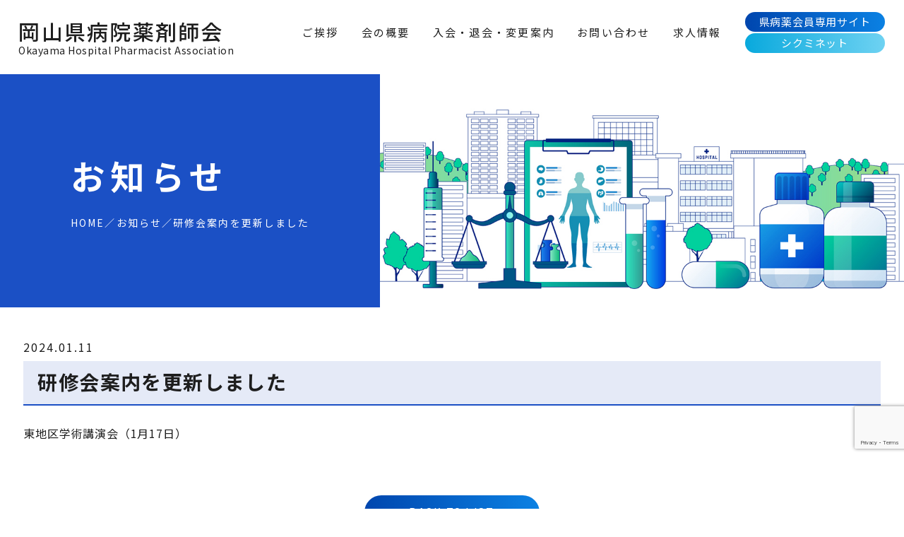

--- FILE ---
content_type: text/html; charset=UTF-8
request_url: https://okayama-hp.jp/news/1404/
body_size: 7409
content:
<!DOCTYPE html>
<html lang="ja">

<head>
  <meta charset="UTF-8">
  <meta name="viewport" content="width=device-width,initial-scale=1.0,minimum-scale=1.0">
  <meta name="format-detection" content="telephone=no"><!-- safari tel自動リンク無効化 -->
  <title>研修会案内を更新しました - 岡山県病院薬剤師会</title>

		<!-- All in One SEO 4.2.7.1 - aioseo.com -->
		<meta name="description" content="東地区学術講演会（1月17日）" />
		<meta name="robots" content="max-image-preview:large" />
		<link rel="canonical" href="https://okayama-hp.jp/news/1404/" />
		<meta name="generator" content="All in One SEO (AIOSEO) 4.2.7.1 " />
		<meta property="og:locale" content="ja_JP" />
		<meta property="og:site_name" content="岡山県病院薬剤師会 - 岡山県病院薬剤師会の公式ウェブサイト。研修会情報、入会・退会・変更案内、求人情報、プレアボイド報告等を掲載。" />
		<meta property="og:type" content="article" />
		<meta property="og:title" content="研修会案内を更新しました - 岡山県病院薬剤師会" />
		<meta property="og:description" content="東地区学術講演会（1月17日）" />
		<meta property="og:url" content="https://okayama-hp.jp/news/1404/" />
		<meta property="article:published_time" content="2024-01-11T09:17:34+00:00" />
		<meta property="article:modified_time" content="2024-01-11T09:17:34+00:00" />
		<meta name="twitter:card" content="summary_large_image" />
		<meta name="twitter:title" content="研修会案内を更新しました - 岡山県病院薬剤師会" />
		<meta name="twitter:description" content="東地区学術講演会（1月17日）" />
		<script type="application/ld+json" class="aioseo-schema">
			{"@context":"https:\/\/schema.org","@graph":[{"@type":"BreadcrumbList","@id":"https:\/\/okayama-hp.jp\/news\/1404\/#breadcrumblist","itemListElement":[{"@type":"ListItem","@id":"https:\/\/okayama-hp.jp\/#listItem","position":1,"item":{"@type":"WebPage","@id":"https:\/\/okayama-hp.jp\/","name":"\u30db\u30fc\u30e0","description":"\u5ca1\u5c71\u770c\u75c5\u9662\u85ac\u5264\u5e2b\u4f1a\u306e\u516c\u5f0f\u30a6\u30a7\u30d6\u30b5\u30a4\u30c8\u3002\u7814\u4fee\u4f1a\u60c5\u5831\u3001\u5165\u4f1a\u30fb\u9000\u4f1a\u30fb\u5909\u66f4\u6848\u5185\u3001\u6c42\u4eba\u60c5\u5831\u3001\u30d7\u30ec\u30a2\u30dc\u30a4\u30c9\u5831\u544a\u7b49\u3092\u63b2\u8f09\u3002","url":"https:\/\/okayama-hp.jp\/"},"nextItem":"https:\/\/okayama-hp.jp\/news\/1404\/#listItem"},{"@type":"ListItem","@id":"https:\/\/okayama-hp.jp\/news\/1404\/#listItem","position":2,"item":{"@type":"WebPage","@id":"https:\/\/okayama-hp.jp\/news\/1404\/","name":"\u7814\u4fee\u4f1a\u6848\u5185\u3092\u66f4\u65b0\u3057\u307e\u3057\u305f","description":"\u6771\u5730\u533a\u5b66\u8853\u8b1b\u6f14\u4f1a\uff081\u670817\u65e5\uff09","url":"https:\/\/okayama-hp.jp\/news\/1404\/"},"previousItem":"https:\/\/okayama-hp.jp\/#listItem"}]},{"@type":"Organization","@id":"https:\/\/okayama-hp.jp\/#organization","name":"\u5ca1\u5c71\u770c\u75c5\u9662\u85ac\u5264\u5e2b","url":"https:\/\/okayama-hp.jp\/"},{"@type":"WebPage","@id":"https:\/\/okayama-hp.jp\/news\/1404\/#webpage","url":"https:\/\/okayama-hp.jp\/news\/1404\/","name":"\u7814\u4fee\u4f1a\u6848\u5185\u3092\u66f4\u65b0\u3057\u307e\u3057\u305f - \u5ca1\u5c71\u770c\u75c5\u9662\u85ac\u5264\u5e2b\u4f1a","description":"\u6771\u5730\u533a\u5b66\u8853\u8b1b\u6f14\u4f1a\uff081\u670817\u65e5\uff09","inLanguage":"ja","isPartOf":{"@id":"https:\/\/okayama-hp.jp\/#website"},"breadcrumb":{"@id":"https:\/\/okayama-hp.jp\/news\/1404\/#breadcrumblist"},"author":"https:\/\/okayama-hp.jp\/author\/ohpade_user\/#author","creator":"https:\/\/okayama-hp.jp\/author\/ohpade_user\/#author","datePublished":"2024-01-11T09:17:34+09:00","dateModified":"2024-01-11T09:17:34+09:00"},{"@type":"WebSite","@id":"https:\/\/okayama-hp.jp\/#website","url":"https:\/\/okayama-hp.jp\/","name":"\u5ca1\u5c71\u770c\u75c5\u9662\u85ac\u5264\u5e2b","description":"\u5ca1\u5c71\u770c\u75c5\u9662\u85ac\u5264\u5e2b\u4f1a\u306e\u516c\u5f0f\u30a6\u30a7\u30d6\u30b5\u30a4\u30c8\u3002\u7814\u4fee\u4f1a\u60c5\u5831\u3001\u5165\u4f1a\u30fb\u9000\u4f1a\u30fb\u5909\u66f4\u6848\u5185\u3001\u6c42\u4eba\u60c5\u5831\u3001\u30d7\u30ec\u30a2\u30dc\u30a4\u30c9\u5831\u544a\u7b49\u3092\u63b2\u8f09\u3002","inLanguage":"ja","publisher":{"@id":"https:\/\/okayama-hp.jp\/#organization"}}]}
		</script>
		<!-- All in One SEO -->

<link rel='dns-prefetch' href='//www.googletagmanager.com' />
<link rel='dns-prefetch' href='//www.google.com' />
<link rel="alternate" type="application/rss+xml" title="岡山県病院薬剤師会 &raquo; フィード" href="https://okayama-hp.jp/feed/" />
<link rel="alternate" type="application/rss+xml" title="岡山県病院薬剤師会 &raquo; コメントフィード" href="https://okayama-hp.jp/comments/feed/" />
<script type="text/javascript">
window._wpemojiSettings = {"baseUrl":"https:\/\/s.w.org\/images\/core\/emoji\/14.0.0\/72x72\/","ext":".png","svgUrl":"https:\/\/s.w.org\/images\/core\/emoji\/14.0.0\/svg\/","svgExt":".svg","source":{"concatemoji":"https:\/\/okayama-hp.jp\/wp-includes\/js\/wp-emoji-release.min.js?ver=6.1.1"}};
/*! This file is auto-generated */
!function(e,a,t){var n,r,o,i=a.createElement("canvas"),p=i.getContext&&i.getContext("2d");function s(e,t){var a=String.fromCharCode,e=(p.clearRect(0,0,i.width,i.height),p.fillText(a.apply(this,e),0,0),i.toDataURL());return p.clearRect(0,0,i.width,i.height),p.fillText(a.apply(this,t),0,0),e===i.toDataURL()}function c(e){var t=a.createElement("script");t.src=e,t.defer=t.type="text/javascript",a.getElementsByTagName("head")[0].appendChild(t)}for(o=Array("flag","emoji"),t.supports={everything:!0,everythingExceptFlag:!0},r=0;r<o.length;r++)t.supports[o[r]]=function(e){if(p&&p.fillText)switch(p.textBaseline="top",p.font="600 32px Arial",e){case"flag":return s([127987,65039,8205,9895,65039],[127987,65039,8203,9895,65039])?!1:!s([55356,56826,55356,56819],[55356,56826,8203,55356,56819])&&!s([55356,57332,56128,56423,56128,56418,56128,56421,56128,56430,56128,56423,56128,56447],[55356,57332,8203,56128,56423,8203,56128,56418,8203,56128,56421,8203,56128,56430,8203,56128,56423,8203,56128,56447]);case"emoji":return!s([129777,127995,8205,129778,127999],[129777,127995,8203,129778,127999])}return!1}(o[r]),t.supports.everything=t.supports.everything&&t.supports[o[r]],"flag"!==o[r]&&(t.supports.everythingExceptFlag=t.supports.everythingExceptFlag&&t.supports[o[r]]);t.supports.everythingExceptFlag=t.supports.everythingExceptFlag&&!t.supports.flag,t.DOMReady=!1,t.readyCallback=function(){t.DOMReady=!0},t.supports.everything||(n=function(){t.readyCallback()},a.addEventListener?(a.addEventListener("DOMContentLoaded",n,!1),e.addEventListener("load",n,!1)):(e.attachEvent("onload",n),a.attachEvent("onreadystatechange",function(){"complete"===a.readyState&&t.readyCallback()})),(e=t.source||{}).concatemoji?c(e.concatemoji):e.wpemoji&&e.twemoji&&(c(e.twemoji),c(e.wpemoji)))}(window,document,window._wpemojiSettings);
</script>
<style type="text/css">
img.wp-smiley,
img.emoji {
	display: inline !important;
	border: none !important;
	box-shadow: none !important;
	height: 1em !important;
	width: 1em !important;
	margin: 0 0.07em !important;
	vertical-align: -0.1em !important;
	background: none !important;
	padding: 0 !important;
}
</style>
	<link rel='stylesheet' id='wp-block-library-css' href='https://okayama-hp.jp/wp-includes/css/dist/block-library/style.min.css?ver=6.1.1' type='text/css' media='all' />
<link rel='stylesheet' id='classic-theme-styles-css' href='https://okayama-hp.jp/wp-includes/css/classic-themes.min.css?ver=1' type='text/css' media='all' />
<style id='global-styles-inline-css' type='text/css'>
body{--wp--preset--color--black: #000000;--wp--preset--color--cyan-bluish-gray: #abb8c3;--wp--preset--color--white: #ffffff;--wp--preset--color--pale-pink: #f78da7;--wp--preset--color--vivid-red: #cf2e2e;--wp--preset--color--luminous-vivid-orange: #ff6900;--wp--preset--color--luminous-vivid-amber: #fcb900;--wp--preset--color--light-green-cyan: #7bdcb5;--wp--preset--color--vivid-green-cyan: #00d084;--wp--preset--color--pale-cyan-blue: #8ed1fc;--wp--preset--color--vivid-cyan-blue: #0693e3;--wp--preset--color--vivid-purple: #9b51e0;--wp--preset--gradient--vivid-cyan-blue-to-vivid-purple: linear-gradient(135deg,rgba(6,147,227,1) 0%,rgb(155,81,224) 100%);--wp--preset--gradient--light-green-cyan-to-vivid-green-cyan: linear-gradient(135deg,rgb(122,220,180) 0%,rgb(0,208,130) 100%);--wp--preset--gradient--luminous-vivid-amber-to-luminous-vivid-orange: linear-gradient(135deg,rgba(252,185,0,1) 0%,rgba(255,105,0,1) 100%);--wp--preset--gradient--luminous-vivid-orange-to-vivid-red: linear-gradient(135deg,rgba(255,105,0,1) 0%,rgb(207,46,46) 100%);--wp--preset--gradient--very-light-gray-to-cyan-bluish-gray: linear-gradient(135deg,rgb(238,238,238) 0%,rgb(169,184,195) 100%);--wp--preset--gradient--cool-to-warm-spectrum: linear-gradient(135deg,rgb(74,234,220) 0%,rgb(151,120,209) 20%,rgb(207,42,186) 40%,rgb(238,44,130) 60%,rgb(251,105,98) 80%,rgb(254,248,76) 100%);--wp--preset--gradient--blush-light-purple: linear-gradient(135deg,rgb(255,206,236) 0%,rgb(152,150,240) 100%);--wp--preset--gradient--blush-bordeaux: linear-gradient(135deg,rgb(254,205,165) 0%,rgb(254,45,45) 50%,rgb(107,0,62) 100%);--wp--preset--gradient--luminous-dusk: linear-gradient(135deg,rgb(255,203,112) 0%,rgb(199,81,192) 50%,rgb(65,88,208) 100%);--wp--preset--gradient--pale-ocean: linear-gradient(135deg,rgb(255,245,203) 0%,rgb(182,227,212) 50%,rgb(51,167,181) 100%);--wp--preset--gradient--electric-grass: linear-gradient(135deg,rgb(202,248,128) 0%,rgb(113,206,126) 100%);--wp--preset--gradient--midnight: linear-gradient(135deg,rgb(2,3,129) 0%,rgb(40,116,252) 100%);--wp--preset--duotone--dark-grayscale: url('#wp-duotone-dark-grayscale');--wp--preset--duotone--grayscale: url('#wp-duotone-grayscale');--wp--preset--duotone--purple-yellow: url('#wp-duotone-purple-yellow');--wp--preset--duotone--blue-red: url('#wp-duotone-blue-red');--wp--preset--duotone--midnight: url('#wp-duotone-midnight');--wp--preset--duotone--magenta-yellow: url('#wp-duotone-magenta-yellow');--wp--preset--duotone--purple-green: url('#wp-duotone-purple-green');--wp--preset--duotone--blue-orange: url('#wp-duotone-blue-orange');--wp--preset--font-size--small: 13px;--wp--preset--font-size--medium: 20px;--wp--preset--font-size--large: 36px;--wp--preset--font-size--x-large: 42px;--wp--preset--spacing--20: 0.44rem;--wp--preset--spacing--30: 0.67rem;--wp--preset--spacing--40: 1rem;--wp--preset--spacing--50: 1.5rem;--wp--preset--spacing--60: 2.25rem;--wp--preset--spacing--70: 3.38rem;--wp--preset--spacing--80: 5.06rem;}:where(.is-layout-flex){gap: 0.5em;}body .is-layout-flow > .alignleft{float: left;margin-inline-start: 0;margin-inline-end: 2em;}body .is-layout-flow > .alignright{float: right;margin-inline-start: 2em;margin-inline-end: 0;}body .is-layout-flow > .aligncenter{margin-left: auto !important;margin-right: auto !important;}body .is-layout-constrained > .alignleft{float: left;margin-inline-start: 0;margin-inline-end: 2em;}body .is-layout-constrained > .alignright{float: right;margin-inline-start: 2em;margin-inline-end: 0;}body .is-layout-constrained > .aligncenter{margin-left: auto !important;margin-right: auto !important;}body .is-layout-constrained > :where(:not(.alignleft):not(.alignright):not(.alignfull)){max-width: var(--wp--style--global--content-size);margin-left: auto !important;margin-right: auto !important;}body .is-layout-constrained > .alignwide{max-width: var(--wp--style--global--wide-size);}body .is-layout-flex{display: flex;}body .is-layout-flex{flex-wrap: wrap;align-items: center;}body .is-layout-flex > *{margin: 0;}:where(.wp-block-columns.is-layout-flex){gap: 2em;}.has-black-color{color: var(--wp--preset--color--black) !important;}.has-cyan-bluish-gray-color{color: var(--wp--preset--color--cyan-bluish-gray) !important;}.has-white-color{color: var(--wp--preset--color--white) !important;}.has-pale-pink-color{color: var(--wp--preset--color--pale-pink) !important;}.has-vivid-red-color{color: var(--wp--preset--color--vivid-red) !important;}.has-luminous-vivid-orange-color{color: var(--wp--preset--color--luminous-vivid-orange) !important;}.has-luminous-vivid-amber-color{color: var(--wp--preset--color--luminous-vivid-amber) !important;}.has-light-green-cyan-color{color: var(--wp--preset--color--light-green-cyan) !important;}.has-vivid-green-cyan-color{color: var(--wp--preset--color--vivid-green-cyan) !important;}.has-pale-cyan-blue-color{color: var(--wp--preset--color--pale-cyan-blue) !important;}.has-vivid-cyan-blue-color{color: var(--wp--preset--color--vivid-cyan-blue) !important;}.has-vivid-purple-color{color: var(--wp--preset--color--vivid-purple) !important;}.has-black-background-color{background-color: var(--wp--preset--color--black) !important;}.has-cyan-bluish-gray-background-color{background-color: var(--wp--preset--color--cyan-bluish-gray) !important;}.has-white-background-color{background-color: var(--wp--preset--color--white) !important;}.has-pale-pink-background-color{background-color: var(--wp--preset--color--pale-pink) !important;}.has-vivid-red-background-color{background-color: var(--wp--preset--color--vivid-red) !important;}.has-luminous-vivid-orange-background-color{background-color: var(--wp--preset--color--luminous-vivid-orange) !important;}.has-luminous-vivid-amber-background-color{background-color: var(--wp--preset--color--luminous-vivid-amber) !important;}.has-light-green-cyan-background-color{background-color: var(--wp--preset--color--light-green-cyan) !important;}.has-vivid-green-cyan-background-color{background-color: var(--wp--preset--color--vivid-green-cyan) !important;}.has-pale-cyan-blue-background-color{background-color: var(--wp--preset--color--pale-cyan-blue) !important;}.has-vivid-cyan-blue-background-color{background-color: var(--wp--preset--color--vivid-cyan-blue) !important;}.has-vivid-purple-background-color{background-color: var(--wp--preset--color--vivid-purple) !important;}.has-black-border-color{border-color: var(--wp--preset--color--black) !important;}.has-cyan-bluish-gray-border-color{border-color: var(--wp--preset--color--cyan-bluish-gray) !important;}.has-white-border-color{border-color: var(--wp--preset--color--white) !important;}.has-pale-pink-border-color{border-color: var(--wp--preset--color--pale-pink) !important;}.has-vivid-red-border-color{border-color: var(--wp--preset--color--vivid-red) !important;}.has-luminous-vivid-orange-border-color{border-color: var(--wp--preset--color--luminous-vivid-orange) !important;}.has-luminous-vivid-amber-border-color{border-color: var(--wp--preset--color--luminous-vivid-amber) !important;}.has-light-green-cyan-border-color{border-color: var(--wp--preset--color--light-green-cyan) !important;}.has-vivid-green-cyan-border-color{border-color: var(--wp--preset--color--vivid-green-cyan) !important;}.has-pale-cyan-blue-border-color{border-color: var(--wp--preset--color--pale-cyan-blue) !important;}.has-vivid-cyan-blue-border-color{border-color: var(--wp--preset--color--vivid-cyan-blue) !important;}.has-vivid-purple-border-color{border-color: var(--wp--preset--color--vivid-purple) !important;}.has-vivid-cyan-blue-to-vivid-purple-gradient-background{background: var(--wp--preset--gradient--vivid-cyan-blue-to-vivid-purple) !important;}.has-light-green-cyan-to-vivid-green-cyan-gradient-background{background: var(--wp--preset--gradient--light-green-cyan-to-vivid-green-cyan) !important;}.has-luminous-vivid-amber-to-luminous-vivid-orange-gradient-background{background: var(--wp--preset--gradient--luminous-vivid-amber-to-luminous-vivid-orange) !important;}.has-luminous-vivid-orange-to-vivid-red-gradient-background{background: var(--wp--preset--gradient--luminous-vivid-orange-to-vivid-red) !important;}.has-very-light-gray-to-cyan-bluish-gray-gradient-background{background: var(--wp--preset--gradient--very-light-gray-to-cyan-bluish-gray) !important;}.has-cool-to-warm-spectrum-gradient-background{background: var(--wp--preset--gradient--cool-to-warm-spectrum) !important;}.has-blush-light-purple-gradient-background{background: var(--wp--preset--gradient--blush-light-purple) !important;}.has-blush-bordeaux-gradient-background{background: var(--wp--preset--gradient--blush-bordeaux) !important;}.has-luminous-dusk-gradient-background{background: var(--wp--preset--gradient--luminous-dusk) !important;}.has-pale-ocean-gradient-background{background: var(--wp--preset--gradient--pale-ocean) !important;}.has-electric-grass-gradient-background{background: var(--wp--preset--gradient--electric-grass) !important;}.has-midnight-gradient-background{background: var(--wp--preset--gradient--midnight) !important;}.has-small-font-size{font-size: var(--wp--preset--font-size--small) !important;}.has-medium-font-size{font-size: var(--wp--preset--font-size--medium) !important;}.has-large-font-size{font-size: var(--wp--preset--font-size--large) !important;}.has-x-large-font-size{font-size: var(--wp--preset--font-size--x-large) !important;}
.wp-block-navigation a:where(:not(.wp-element-button)){color: inherit;}
:where(.wp-block-columns.is-layout-flex){gap: 2em;}
.wp-block-pullquote{font-size: 1.5em;line-height: 1.6;}
</style>
<link rel='stylesheet' id='contact-form-7-css' href='https://okayama-hp.jp/wp-content/plugins/contact-form-7/includes/css/styles.css?ver=5.6.4' type='text/css' media='all' />
<script type='text/javascript' src='https://okayama-hp.jp/wp-content/plugins/sitenavigator/assets/js/script.js?ver=6.1.1' id='sitenavi_script-js'></script>
<script type='text/javascript' src='https://okayama-hp.jp/wp-includes/js/jquery/jquery.min.js?ver=3.6.1' id='jquery-core-js'></script>
<script type='text/javascript' src='https://okayama-hp.jp/wp-includes/js/jquery/jquery-migrate.min.js?ver=3.3.2' id='jquery-migrate-js'></script>

<!-- Google Analytics snippet added by Site Kit -->
<script type='text/javascript' src='https://www.googletagmanager.com/gtag/js?id=UA-252499432-1' id='google_gtagjs-js' async></script>
<script type='text/javascript' id='google_gtagjs-js-after'>
window.dataLayer = window.dataLayer || [];function gtag(){dataLayer.push(arguments);}
gtag('set', 'linker', {"domains":["okayama-hp.jp"]} );
gtag("js", new Date());
gtag("set", "developer_id.dZTNiMT", true);
gtag("config", "UA-252499432-1", {"anonymize_ip":true});
gtag("config", "G-K5V9925SB4");
</script>

<!-- End Google Analytics snippet added by Site Kit -->
<link rel="https://api.w.org/" href="https://okayama-hp.jp/wp-json/" /><link rel="alternate" type="application/json" href="https://okayama-hp.jp/wp-json/wp/v2/news/1404" /><link rel="EditURI" type="application/rsd+xml" title="RSD" href="https://okayama-hp.jp/xmlrpc.php?rsd" />
<link rel="wlwmanifest" type="application/wlwmanifest+xml" href="https://okayama-hp.jp/wp-includes/wlwmanifest.xml" />
<meta name="generator" content="WordPress 6.1.1" />
<link rel='shortlink' href='https://okayama-hp.jp/?p=1404' />
<link rel="alternate" type="application/json+oembed" href="https://okayama-hp.jp/wp-json/oembed/1.0/embed?url=https%3A%2F%2Fokayama-hp.jp%2Fnews%2F1404%2F" />
<link rel="alternate" type="text/xml+oembed" href="https://okayama-hp.jp/wp-json/oembed/1.0/embed?url=https%3A%2F%2Fokayama-hp.jp%2Fnews%2F1404%2F&#038;format=xml" />
<meta name="generator" content="Site Kit by Google 1.87.0" /><link rel="icon" href="https://okayama-hp.jp/wp-content/uploads/2023/01/cropped-icon-512x512-1-32x32.png" sizes="32x32" />
<link rel="icon" href="https://okayama-hp.jp/wp-content/uploads/2023/01/cropped-icon-512x512-1-192x192.png" sizes="192x192" />
<link rel="apple-touch-icon" href="https://okayama-hp.jp/wp-content/uploads/2023/01/cropped-icon-512x512-1-180x180.png" />
<meta name="msapplication-TileImage" content="https://okayama-hp.jp/wp-content/uploads/2023/01/cropped-icon-512x512-1-270x270.png" />
  <!-- css -->
  <link rel="stylesheet" href="https://okayama-hp.jp/wp-content/themes/ohpade.gozaru.jp/assets/css/common.css">
  <link rel="stylesheet" href="https://okayama-hp.jp/wp-content/themes/ohpade.gozaru.jp/assets/css/page.css">
  <!-- favicon -->
  <link rel="shortcut icon" href="https://okayama-hp.jp/wp-content/themes/ohpade.gozaru.jp/assets/images/favicons/favicon.ico">
  <link rel="apple-touch-icon" href="https://okayama-hp.jp/wp-content/themes/ohpade.gozaru.jp/assets/images/favicons/apple-touch-icon.png">
  <link rel="icon" type="image/png" href="https://okayama-hp.jp/wp-content/themes/ohpade.gozaru.jp/assets/images/favicons/android-chrome-192x192.png">
  <!-- google fonts -->
  <link rel="preconnect" href="https://fonts.googleapis.com">
  <link rel="preconnect" href="https://fonts.gstatic.com" crossorigin>
  <link href="https://fonts.googleapis.com/css2?family=Barlow+Semi+Condensed:wght@500&family=Barlow:wght@500&family=Noto+Sans+JP:wght@400;500;700&family=Roboto+Condensed:wght@700&display=swap" rel="stylesheet">
  <title>研修会案内を更新しました - 岡山県病院薬剤師会</title>

		<!-- All in One SEO 4.2.7.1 - aioseo.com -->
		<meta name="description" content="東地区学術講演会（1月17日）" />
		<meta name="robots" content="max-image-preview:large" />
		<link rel="canonical" href="https://okayama-hp.jp/news/1404/" />
		<meta name="generator" content="All in One SEO (AIOSEO) 4.2.7.1 " />
		<meta property="og:locale" content="ja_JP" />
		<meta property="og:site_name" content="岡山県病院薬剤師会 - 岡山県病院薬剤師会の公式ウェブサイト。研修会情報、入会・退会・変更案内、求人情報、プレアボイド報告等を掲載。" />
		<meta property="og:type" content="article" />
		<meta property="og:title" content="研修会案内を更新しました - 岡山県病院薬剤師会" />
		<meta property="og:description" content="東地区学術講演会（1月17日）" />
		<meta property="og:url" content="https://okayama-hp.jp/news/1404/" />
		<meta property="article:published_time" content="2024-01-11T09:17:34+00:00" />
		<meta property="article:modified_time" content="2024-01-11T09:17:34+00:00" />
		<meta name="twitter:card" content="summary_large_image" />
		<meta name="twitter:title" content="研修会案内を更新しました - 岡山県病院薬剤師会" />
		<meta name="twitter:description" content="東地区学術講演会（1月17日）" />
		<script type="application/ld+json" class="aioseo-schema">
			{"@context":"https:\/\/schema.org","@graph":[{"@type":"BreadcrumbList","@id":"https:\/\/okayama-hp.jp\/news\/1404\/#breadcrumblist","itemListElement":[{"@type":"ListItem","@id":"https:\/\/okayama-hp.jp\/#listItem","position":1,"item":{"@type":"WebPage","@id":"https:\/\/okayama-hp.jp\/","name":"\u30db\u30fc\u30e0","description":"\u5ca1\u5c71\u770c\u75c5\u9662\u85ac\u5264\u5e2b\u4f1a\u306e\u516c\u5f0f\u30a6\u30a7\u30d6\u30b5\u30a4\u30c8\u3002\u7814\u4fee\u4f1a\u60c5\u5831\u3001\u5165\u4f1a\u30fb\u9000\u4f1a\u30fb\u5909\u66f4\u6848\u5185\u3001\u6c42\u4eba\u60c5\u5831\u3001\u30d7\u30ec\u30a2\u30dc\u30a4\u30c9\u5831\u544a\u7b49\u3092\u63b2\u8f09\u3002","url":"https:\/\/okayama-hp.jp\/"},"nextItem":"https:\/\/okayama-hp.jp\/news\/1404\/#listItem"},{"@type":"ListItem","@id":"https:\/\/okayama-hp.jp\/news\/1404\/#listItem","position":2,"item":{"@type":"WebPage","@id":"https:\/\/okayama-hp.jp\/news\/1404\/","name":"\u7814\u4fee\u4f1a\u6848\u5185\u3092\u66f4\u65b0\u3057\u307e\u3057\u305f","description":"\u6771\u5730\u533a\u5b66\u8853\u8b1b\u6f14\u4f1a\uff081\u670817\u65e5\uff09","url":"https:\/\/okayama-hp.jp\/news\/1404\/"},"previousItem":"https:\/\/okayama-hp.jp\/#listItem"}]},{"@type":"Organization","@id":"https:\/\/okayama-hp.jp\/#organization","name":"\u5ca1\u5c71\u770c\u75c5\u9662\u85ac\u5264\u5e2b","url":"https:\/\/okayama-hp.jp\/"},{"@type":"WebPage","@id":"https:\/\/okayama-hp.jp\/news\/1404\/#webpage","url":"https:\/\/okayama-hp.jp\/news\/1404\/","name":"\u7814\u4fee\u4f1a\u6848\u5185\u3092\u66f4\u65b0\u3057\u307e\u3057\u305f - \u5ca1\u5c71\u770c\u75c5\u9662\u85ac\u5264\u5e2b\u4f1a","description":"\u6771\u5730\u533a\u5b66\u8853\u8b1b\u6f14\u4f1a\uff081\u670817\u65e5\uff09","inLanguage":"ja","isPartOf":{"@id":"https:\/\/okayama-hp.jp\/#website"},"breadcrumb":{"@id":"https:\/\/okayama-hp.jp\/news\/1404\/#breadcrumblist"},"author":"https:\/\/okayama-hp.jp\/author\/ohpade_user\/#author","creator":"https:\/\/okayama-hp.jp\/author\/ohpade_user\/#author","datePublished":"2024-01-11T09:17:34+09:00","dateModified":"2024-01-11T09:17:34+09:00"},{"@type":"WebSite","@id":"https:\/\/okayama-hp.jp\/#website","url":"https:\/\/okayama-hp.jp\/","name":"\u5ca1\u5c71\u770c\u75c5\u9662\u85ac\u5264\u5e2b","description":"\u5ca1\u5c71\u770c\u75c5\u9662\u85ac\u5264\u5e2b\u4f1a\u306e\u516c\u5f0f\u30a6\u30a7\u30d6\u30b5\u30a4\u30c8\u3002\u7814\u4fee\u4f1a\u60c5\u5831\u3001\u5165\u4f1a\u30fb\u9000\u4f1a\u30fb\u5909\u66f4\u6848\u5185\u3001\u6c42\u4eba\u60c5\u5831\u3001\u30d7\u30ec\u30a2\u30dc\u30a4\u30c9\u5831\u544a\u7b49\u3092\u63b2\u8f09\u3002","inLanguage":"ja","publisher":{"@id":"https:\/\/okayama-hp.jp\/#organization"}}]}
		</script>
		<!-- All in One SEO -->

<link rel='dns-prefetch' href='//www.googletagmanager.com' />
<link rel='dns-prefetch' href='//www.google.com' />
<link rel="alternate" type="application/rss+xml" title="岡山県病院薬剤師会 &raquo; フィード" href="https://okayama-hp.jp/feed/" />
<link rel="alternate" type="application/rss+xml" title="岡山県病院薬剤師会 &raquo; コメントフィード" href="https://okayama-hp.jp/comments/feed/" />
<link rel="https://api.w.org/" href="https://okayama-hp.jp/wp-json/" /><link rel="alternate" type="application/json" href="https://okayama-hp.jp/wp-json/wp/v2/news/1404" /><link rel="EditURI" type="application/rsd+xml" title="RSD" href="https://okayama-hp.jp/xmlrpc.php?rsd" />
<link rel="wlwmanifest" type="application/wlwmanifest+xml" href="https://okayama-hp.jp/wp-includes/wlwmanifest.xml" />
<meta name="generator" content="WordPress 6.1.1" />
<link rel='shortlink' href='https://okayama-hp.jp/?p=1404' />
<link rel="alternate" type="application/json+oembed" href="https://okayama-hp.jp/wp-json/oembed/1.0/embed?url=https%3A%2F%2Fokayama-hp.jp%2Fnews%2F1404%2F" />
<link rel="alternate" type="text/xml+oembed" href="https://okayama-hp.jp/wp-json/oembed/1.0/embed?url=https%3A%2F%2Fokayama-hp.jp%2Fnews%2F1404%2F&#038;format=xml" />
<meta name="generator" content="Site Kit by Google 1.87.0" /><link rel="icon" href="https://okayama-hp.jp/wp-content/uploads/2023/01/cropped-icon-512x512-1-32x32.png" sizes="32x32" />
<link rel="icon" href="https://okayama-hp.jp/wp-content/uploads/2023/01/cropped-icon-512x512-1-192x192.png" sizes="192x192" />
<link rel="apple-touch-icon" href="https://okayama-hp.jp/wp-content/uploads/2023/01/cropped-icon-512x512-1-180x180.png" />
<meta name="msapplication-TileImage" content="https://okayama-hp.jp/wp-content/uploads/2023/01/cropped-icon-512x512-1-270x270.png" />
</head>
<!-- //head -->

<body data-rsssl=1>
  <header class="ly_header bl_header">
    <div class="ly_header_inner">
      <div class="bl_header_logo">
        <a href="https://okayama-hp.jp/">
          岡山県病院薬剤師会
          <span>Okayama Hospital Pharmacist Association</span>
        </a>
      </div>
      <!-- /.bl_header_logo -->

      <div class="el_btnHamburger js_btnHamburger">
        <div class="el_btnHamburger__animation">
          <span class="el_btnHamburger_line el_btnHamburger_line__top"></span>
          <span class="el_btnHamburger_line el_btnHamburger_line__middle"></span>
          <span class="el_btnHamburger_line el_btnHamburger_line__bottom"></span>
        </div><!-- / .el_btnHamburger__animation -->
      </div>
      <!-- / .el_btnHamburger -->

      <nav class="bl_headerNav">
        <ul>
          <!-- / 親 -->
                    <li>
            <a href="https://okayama-hp.jp/message/">ご挨拶</a>            <div class="bl_headerNav_child">
                            <ul>
                <!-- / 子 -->
                                <!-- / 子 -->
              </ul>
            </div>
            <!-- /.bl_headerNav_child -->
          </li>
                    <li>
            <a href="https://okayama-hp.jp/profile/">会の概要</a>            <div class="bl_headerNav_child">
                            <ul>
                <!-- / 子 -->
                                <!-- / 子 -->
              </ul>
            </div>
            <!-- /.bl_headerNav_child -->
          </li>
                    <!-- / 親 -->
          <li>
            <a href="https://okayama-hp.jp/admission/">入会・退会・変更案内</a>
          </li>
          <li>
            <a href="https://okayama-hp.jp/contact/">お問い合わせ</a>
          </li>
          <li>
            <a href="https://okayama-hp.jp/recruit/">求人情報</a>
          </li>
        </ul>
        <ul class="bl_headerNav_btnWrap">
          <li class="bl_headerNav_btn">
            <a href="https://okayama-hp.jp/members/" class="bl_headerNav_login">県病薬会員専用サイト</a>
          </li>
          <li class="bl_headerNav_btn">
            <a href="https://www.jshp.or.jp/cloud-member/" target="_blank" rel="noopener" class="bl_headerNav_shikumi">シクミネット</a>
          </li>
        </ul>
      </nav>
      <!-- /.bl_headerNav -->
    </div>
    <!-- /.ly_header_inner -->
  </header>
  <!-- / header --><main class="bl_page">
    <div class="ly_sec bl_pageheader">
      <div class="bl_pageheader_ttl">
        <h1>お知らせ</h1>
        <ul class="bl_breadcrumbs">
          <!-- Breadcrumb NavXT 7.1.0 -->
<li class="breadcrumb-item"><a href="https://okayama-hp.jp">HOME</a></li><li class="breadcrumb-item"><a href="https://okayama-hp.jp/news/">お知らせ</a></li><li class="breadcrumb-item active">研修会案内を更新しました</li>        </ul>
      </div>
      <!-- /.bl_pageheader_ttl -->
      <div class="bl_pageheader_img">
        <picture>
          <source media="(min-width:768px)" srcset="https://okayama-hp.jp/wp-content/themes/ohpade.gozaru.jp/assets/images/page/page_header_pc.jpg">
          <img src="https://okayama-hp.jp/wp-content/themes/ohpade.gozaru.jp/assets/images/page/page_header_sp.jpg" alt="ページヘッダーイメージ">
        </picture>
      </div>
      <!-- /.bl_pageheader_img -->
    </div>
    <!-- /.bl_pageheader -->

    <section class="ly_sec bl_single">
      <div class="ly_sec_inner">
        <time datetime="2022-00-00">2024.01.11</time>
        <h2 class="el_postTtl">
        研修会案内を更新しました        </h2>
        <article class="bl_post">
          <ul>
<li>東地区学術講演会（1月17日）</li>
</ul>
        </article>
        <!-- /.bl_post -->

        <div class="el_btnWrap">
            <a href="https://okayama-hp.jp/news/" class="btn_backtolist">BACK TO LIST</a>           
        </div>
        <!-- /.el_btnWrap -->

      </div>
      <!-- /.ly_sec_inner -->
    </section>
    <!-- /.bl_single -->
  </main>
  <!-- / main -->
<footer class="ly_footer bl_footer">
    <div class="js_pageTop bl_pageTop">
      <img src="https://okayama-hp.jp/wp-content/themes/ohpade.gozaru.jp/assets/images/common/pagetop_sp.svg" alt="PAGE TOP">
    </div>
    <!-- / #page-top -->
    <div class="ly_footer_inner">
      <div class="bl_footer_logo">
        岡山県病院薬剤師会
      </div>
      <address>
        〒700-8558 　岡山市北区鹿田町2-5-1<br>
        <a href="tel:086-251-7203">Tel.086-223-7151</a>
      </address>
      <ul class="bl_footer_link">
        <li><a href="https://okayama-hp.jp/links/">リンク</a></li>
        <li><a href="https://okayama-hp.jp/preavoid/">プレアボイド報告</a></li>
        <li><a href="https://okayama-hp.jp/sitemap/">サイトマップ</a></li>
        <li><a href="https://okayama-hp.jp/privacy-policy/">プライバシーポリシー</a></li>
      </ul>
      <div class="el_iconTw">
        <a href="https://twitter.com/byou_OHPA" target="_blank" rel="noopener">
          <img src="https://okayama-hp.jp/wp-content/themes/ohpade.gozaru.jp/assets/images/common/icon/icon_tw.svg" alt="Twitter">
        </a>
      </div>
      <!-- /.el_iconTw -->
      <small class="bl_footer_copyright">&copy; 岡山県病院薬剤師会</small>
    </div>
    <!-- /.ly_footer_inner -->
  </footer>
  <!-- /.bl_footer -->
  <!--  JS -->
  <script src="https://okayama-hp.jp/wp-content/themes/ohpade.gozaru.jp/assets/js/lib/jquery.min.js"></script>
  <script src="https://okayama-hp.jp/wp-content/themes/ohpade.gozaru.jp/assets/js/common.js"></script>
  <script>
    jQuery('.bl_sitemapList').children('li').children('ul').addClass('bl_sitemapList_child').parent().addClass('has-child');
    jQuery('.bl_sitemapList').find('.has-child').children('a').after('<span class="el_icon js_toggle"></span>');
    jQuery('.bl_sitemapList').find('.bl_sitemapList_child').children('li').children('ul').addClass('bl_sitemapList_child2');
  </script>
  <style>
    .grecaptcha-badge{
      bottom: 85px!important;
    }
  </style>
  <script type='text/javascript' src='https://okayama-hp.jp/wp-content/plugins/contact-form-7/includes/swv/js/index.js?ver=5.6.4' id='swv-js'></script>
<script type='text/javascript' id='contact-form-7-js-extra'>
/* <![CDATA[ */
var wpcf7 = {"api":{"root":"https:\/\/okayama-hp.jp\/wp-json\/","namespace":"contact-form-7\/v1"}};
var wpcf7 = {"api":{"root":"https:\/\/okayama-hp.jp\/wp-json\/","namespace":"contact-form-7\/v1"}};
/* ]]> */
</script>
<script type='text/javascript' src='https://okayama-hp.jp/wp-content/plugins/contact-form-7/includes/js/index.js?ver=5.6.4' id='contact-form-7-js'></script>
<script type='text/javascript' src='https://www.google.com/recaptcha/api.js?render=6LeVxeojAAAAABAc72Dg04-fM8qO0b4Sl9P1UBOj&#038;ver=3.0' id='google-recaptcha-js'></script>
<script type='text/javascript' src='https://okayama-hp.jp/wp-includes/js/dist/vendor/regenerator-runtime.min.js?ver=0.13.9' id='regenerator-runtime-js'></script>
<script type='text/javascript' src='https://okayama-hp.jp/wp-includes/js/dist/vendor/wp-polyfill.min.js?ver=3.15.0' id='wp-polyfill-js'></script>
<script type='text/javascript' id='wpcf7-recaptcha-js-extra'>
/* <![CDATA[ */
var wpcf7_recaptcha = {"sitekey":"6LeVxeojAAAAABAc72Dg04-fM8qO0b4Sl9P1UBOj","actions":{"homepage":"homepage","contactform":"contactform"}};
var wpcf7_recaptcha = {"sitekey":"6LeVxeojAAAAABAc72Dg04-fM8qO0b4Sl9P1UBOj","actions":{"homepage":"homepage","contactform":"contactform"}};
/* ]]> */
</script>
<script type='text/javascript' src='https://okayama-hp.jp/wp-content/plugins/contact-form-7/modules/recaptcha/index.js?ver=5.6.4' id='wpcf7-recaptcha-js'></script>
</body>

</html>

--- FILE ---
content_type: text/html; charset=utf-8
request_url: https://www.google.com/recaptcha/api2/anchor?ar=1&k=6LeVxeojAAAAABAc72Dg04-fM8qO0b4Sl9P1UBOj&co=aHR0cHM6Ly9va2F5YW1hLWhwLmpwOjQ0Mw..&hl=en&v=PoyoqOPhxBO7pBk68S4YbpHZ&size=invisible&anchor-ms=20000&execute-ms=30000&cb=gb0i3164xf6v
body_size: 48722
content:
<!DOCTYPE HTML><html dir="ltr" lang="en"><head><meta http-equiv="Content-Type" content="text/html; charset=UTF-8">
<meta http-equiv="X-UA-Compatible" content="IE=edge">
<title>reCAPTCHA</title>
<style type="text/css">
/* cyrillic-ext */
@font-face {
  font-family: 'Roboto';
  font-style: normal;
  font-weight: 400;
  font-stretch: 100%;
  src: url(//fonts.gstatic.com/s/roboto/v48/KFO7CnqEu92Fr1ME7kSn66aGLdTylUAMa3GUBHMdazTgWw.woff2) format('woff2');
  unicode-range: U+0460-052F, U+1C80-1C8A, U+20B4, U+2DE0-2DFF, U+A640-A69F, U+FE2E-FE2F;
}
/* cyrillic */
@font-face {
  font-family: 'Roboto';
  font-style: normal;
  font-weight: 400;
  font-stretch: 100%;
  src: url(//fonts.gstatic.com/s/roboto/v48/KFO7CnqEu92Fr1ME7kSn66aGLdTylUAMa3iUBHMdazTgWw.woff2) format('woff2');
  unicode-range: U+0301, U+0400-045F, U+0490-0491, U+04B0-04B1, U+2116;
}
/* greek-ext */
@font-face {
  font-family: 'Roboto';
  font-style: normal;
  font-weight: 400;
  font-stretch: 100%;
  src: url(//fonts.gstatic.com/s/roboto/v48/KFO7CnqEu92Fr1ME7kSn66aGLdTylUAMa3CUBHMdazTgWw.woff2) format('woff2');
  unicode-range: U+1F00-1FFF;
}
/* greek */
@font-face {
  font-family: 'Roboto';
  font-style: normal;
  font-weight: 400;
  font-stretch: 100%;
  src: url(//fonts.gstatic.com/s/roboto/v48/KFO7CnqEu92Fr1ME7kSn66aGLdTylUAMa3-UBHMdazTgWw.woff2) format('woff2');
  unicode-range: U+0370-0377, U+037A-037F, U+0384-038A, U+038C, U+038E-03A1, U+03A3-03FF;
}
/* math */
@font-face {
  font-family: 'Roboto';
  font-style: normal;
  font-weight: 400;
  font-stretch: 100%;
  src: url(//fonts.gstatic.com/s/roboto/v48/KFO7CnqEu92Fr1ME7kSn66aGLdTylUAMawCUBHMdazTgWw.woff2) format('woff2');
  unicode-range: U+0302-0303, U+0305, U+0307-0308, U+0310, U+0312, U+0315, U+031A, U+0326-0327, U+032C, U+032F-0330, U+0332-0333, U+0338, U+033A, U+0346, U+034D, U+0391-03A1, U+03A3-03A9, U+03B1-03C9, U+03D1, U+03D5-03D6, U+03F0-03F1, U+03F4-03F5, U+2016-2017, U+2034-2038, U+203C, U+2040, U+2043, U+2047, U+2050, U+2057, U+205F, U+2070-2071, U+2074-208E, U+2090-209C, U+20D0-20DC, U+20E1, U+20E5-20EF, U+2100-2112, U+2114-2115, U+2117-2121, U+2123-214F, U+2190, U+2192, U+2194-21AE, U+21B0-21E5, U+21F1-21F2, U+21F4-2211, U+2213-2214, U+2216-22FF, U+2308-230B, U+2310, U+2319, U+231C-2321, U+2336-237A, U+237C, U+2395, U+239B-23B7, U+23D0, U+23DC-23E1, U+2474-2475, U+25AF, U+25B3, U+25B7, U+25BD, U+25C1, U+25CA, U+25CC, U+25FB, U+266D-266F, U+27C0-27FF, U+2900-2AFF, U+2B0E-2B11, U+2B30-2B4C, U+2BFE, U+3030, U+FF5B, U+FF5D, U+1D400-1D7FF, U+1EE00-1EEFF;
}
/* symbols */
@font-face {
  font-family: 'Roboto';
  font-style: normal;
  font-weight: 400;
  font-stretch: 100%;
  src: url(//fonts.gstatic.com/s/roboto/v48/KFO7CnqEu92Fr1ME7kSn66aGLdTylUAMaxKUBHMdazTgWw.woff2) format('woff2');
  unicode-range: U+0001-000C, U+000E-001F, U+007F-009F, U+20DD-20E0, U+20E2-20E4, U+2150-218F, U+2190, U+2192, U+2194-2199, U+21AF, U+21E6-21F0, U+21F3, U+2218-2219, U+2299, U+22C4-22C6, U+2300-243F, U+2440-244A, U+2460-24FF, U+25A0-27BF, U+2800-28FF, U+2921-2922, U+2981, U+29BF, U+29EB, U+2B00-2BFF, U+4DC0-4DFF, U+FFF9-FFFB, U+10140-1018E, U+10190-1019C, U+101A0, U+101D0-101FD, U+102E0-102FB, U+10E60-10E7E, U+1D2C0-1D2D3, U+1D2E0-1D37F, U+1F000-1F0FF, U+1F100-1F1AD, U+1F1E6-1F1FF, U+1F30D-1F30F, U+1F315, U+1F31C, U+1F31E, U+1F320-1F32C, U+1F336, U+1F378, U+1F37D, U+1F382, U+1F393-1F39F, U+1F3A7-1F3A8, U+1F3AC-1F3AF, U+1F3C2, U+1F3C4-1F3C6, U+1F3CA-1F3CE, U+1F3D4-1F3E0, U+1F3ED, U+1F3F1-1F3F3, U+1F3F5-1F3F7, U+1F408, U+1F415, U+1F41F, U+1F426, U+1F43F, U+1F441-1F442, U+1F444, U+1F446-1F449, U+1F44C-1F44E, U+1F453, U+1F46A, U+1F47D, U+1F4A3, U+1F4B0, U+1F4B3, U+1F4B9, U+1F4BB, U+1F4BF, U+1F4C8-1F4CB, U+1F4D6, U+1F4DA, U+1F4DF, U+1F4E3-1F4E6, U+1F4EA-1F4ED, U+1F4F7, U+1F4F9-1F4FB, U+1F4FD-1F4FE, U+1F503, U+1F507-1F50B, U+1F50D, U+1F512-1F513, U+1F53E-1F54A, U+1F54F-1F5FA, U+1F610, U+1F650-1F67F, U+1F687, U+1F68D, U+1F691, U+1F694, U+1F698, U+1F6AD, U+1F6B2, U+1F6B9-1F6BA, U+1F6BC, U+1F6C6-1F6CF, U+1F6D3-1F6D7, U+1F6E0-1F6EA, U+1F6F0-1F6F3, U+1F6F7-1F6FC, U+1F700-1F7FF, U+1F800-1F80B, U+1F810-1F847, U+1F850-1F859, U+1F860-1F887, U+1F890-1F8AD, U+1F8B0-1F8BB, U+1F8C0-1F8C1, U+1F900-1F90B, U+1F93B, U+1F946, U+1F984, U+1F996, U+1F9E9, U+1FA00-1FA6F, U+1FA70-1FA7C, U+1FA80-1FA89, U+1FA8F-1FAC6, U+1FACE-1FADC, U+1FADF-1FAE9, U+1FAF0-1FAF8, U+1FB00-1FBFF;
}
/* vietnamese */
@font-face {
  font-family: 'Roboto';
  font-style: normal;
  font-weight: 400;
  font-stretch: 100%;
  src: url(//fonts.gstatic.com/s/roboto/v48/KFO7CnqEu92Fr1ME7kSn66aGLdTylUAMa3OUBHMdazTgWw.woff2) format('woff2');
  unicode-range: U+0102-0103, U+0110-0111, U+0128-0129, U+0168-0169, U+01A0-01A1, U+01AF-01B0, U+0300-0301, U+0303-0304, U+0308-0309, U+0323, U+0329, U+1EA0-1EF9, U+20AB;
}
/* latin-ext */
@font-face {
  font-family: 'Roboto';
  font-style: normal;
  font-weight: 400;
  font-stretch: 100%;
  src: url(//fonts.gstatic.com/s/roboto/v48/KFO7CnqEu92Fr1ME7kSn66aGLdTylUAMa3KUBHMdazTgWw.woff2) format('woff2');
  unicode-range: U+0100-02BA, U+02BD-02C5, U+02C7-02CC, U+02CE-02D7, U+02DD-02FF, U+0304, U+0308, U+0329, U+1D00-1DBF, U+1E00-1E9F, U+1EF2-1EFF, U+2020, U+20A0-20AB, U+20AD-20C0, U+2113, U+2C60-2C7F, U+A720-A7FF;
}
/* latin */
@font-face {
  font-family: 'Roboto';
  font-style: normal;
  font-weight: 400;
  font-stretch: 100%;
  src: url(//fonts.gstatic.com/s/roboto/v48/KFO7CnqEu92Fr1ME7kSn66aGLdTylUAMa3yUBHMdazQ.woff2) format('woff2');
  unicode-range: U+0000-00FF, U+0131, U+0152-0153, U+02BB-02BC, U+02C6, U+02DA, U+02DC, U+0304, U+0308, U+0329, U+2000-206F, U+20AC, U+2122, U+2191, U+2193, U+2212, U+2215, U+FEFF, U+FFFD;
}
/* cyrillic-ext */
@font-face {
  font-family: 'Roboto';
  font-style: normal;
  font-weight: 500;
  font-stretch: 100%;
  src: url(//fonts.gstatic.com/s/roboto/v48/KFO7CnqEu92Fr1ME7kSn66aGLdTylUAMa3GUBHMdazTgWw.woff2) format('woff2');
  unicode-range: U+0460-052F, U+1C80-1C8A, U+20B4, U+2DE0-2DFF, U+A640-A69F, U+FE2E-FE2F;
}
/* cyrillic */
@font-face {
  font-family: 'Roboto';
  font-style: normal;
  font-weight: 500;
  font-stretch: 100%;
  src: url(//fonts.gstatic.com/s/roboto/v48/KFO7CnqEu92Fr1ME7kSn66aGLdTylUAMa3iUBHMdazTgWw.woff2) format('woff2');
  unicode-range: U+0301, U+0400-045F, U+0490-0491, U+04B0-04B1, U+2116;
}
/* greek-ext */
@font-face {
  font-family: 'Roboto';
  font-style: normal;
  font-weight: 500;
  font-stretch: 100%;
  src: url(//fonts.gstatic.com/s/roboto/v48/KFO7CnqEu92Fr1ME7kSn66aGLdTylUAMa3CUBHMdazTgWw.woff2) format('woff2');
  unicode-range: U+1F00-1FFF;
}
/* greek */
@font-face {
  font-family: 'Roboto';
  font-style: normal;
  font-weight: 500;
  font-stretch: 100%;
  src: url(//fonts.gstatic.com/s/roboto/v48/KFO7CnqEu92Fr1ME7kSn66aGLdTylUAMa3-UBHMdazTgWw.woff2) format('woff2');
  unicode-range: U+0370-0377, U+037A-037F, U+0384-038A, U+038C, U+038E-03A1, U+03A3-03FF;
}
/* math */
@font-face {
  font-family: 'Roboto';
  font-style: normal;
  font-weight: 500;
  font-stretch: 100%;
  src: url(//fonts.gstatic.com/s/roboto/v48/KFO7CnqEu92Fr1ME7kSn66aGLdTylUAMawCUBHMdazTgWw.woff2) format('woff2');
  unicode-range: U+0302-0303, U+0305, U+0307-0308, U+0310, U+0312, U+0315, U+031A, U+0326-0327, U+032C, U+032F-0330, U+0332-0333, U+0338, U+033A, U+0346, U+034D, U+0391-03A1, U+03A3-03A9, U+03B1-03C9, U+03D1, U+03D5-03D6, U+03F0-03F1, U+03F4-03F5, U+2016-2017, U+2034-2038, U+203C, U+2040, U+2043, U+2047, U+2050, U+2057, U+205F, U+2070-2071, U+2074-208E, U+2090-209C, U+20D0-20DC, U+20E1, U+20E5-20EF, U+2100-2112, U+2114-2115, U+2117-2121, U+2123-214F, U+2190, U+2192, U+2194-21AE, U+21B0-21E5, U+21F1-21F2, U+21F4-2211, U+2213-2214, U+2216-22FF, U+2308-230B, U+2310, U+2319, U+231C-2321, U+2336-237A, U+237C, U+2395, U+239B-23B7, U+23D0, U+23DC-23E1, U+2474-2475, U+25AF, U+25B3, U+25B7, U+25BD, U+25C1, U+25CA, U+25CC, U+25FB, U+266D-266F, U+27C0-27FF, U+2900-2AFF, U+2B0E-2B11, U+2B30-2B4C, U+2BFE, U+3030, U+FF5B, U+FF5D, U+1D400-1D7FF, U+1EE00-1EEFF;
}
/* symbols */
@font-face {
  font-family: 'Roboto';
  font-style: normal;
  font-weight: 500;
  font-stretch: 100%;
  src: url(//fonts.gstatic.com/s/roboto/v48/KFO7CnqEu92Fr1ME7kSn66aGLdTylUAMaxKUBHMdazTgWw.woff2) format('woff2');
  unicode-range: U+0001-000C, U+000E-001F, U+007F-009F, U+20DD-20E0, U+20E2-20E4, U+2150-218F, U+2190, U+2192, U+2194-2199, U+21AF, U+21E6-21F0, U+21F3, U+2218-2219, U+2299, U+22C4-22C6, U+2300-243F, U+2440-244A, U+2460-24FF, U+25A0-27BF, U+2800-28FF, U+2921-2922, U+2981, U+29BF, U+29EB, U+2B00-2BFF, U+4DC0-4DFF, U+FFF9-FFFB, U+10140-1018E, U+10190-1019C, U+101A0, U+101D0-101FD, U+102E0-102FB, U+10E60-10E7E, U+1D2C0-1D2D3, U+1D2E0-1D37F, U+1F000-1F0FF, U+1F100-1F1AD, U+1F1E6-1F1FF, U+1F30D-1F30F, U+1F315, U+1F31C, U+1F31E, U+1F320-1F32C, U+1F336, U+1F378, U+1F37D, U+1F382, U+1F393-1F39F, U+1F3A7-1F3A8, U+1F3AC-1F3AF, U+1F3C2, U+1F3C4-1F3C6, U+1F3CA-1F3CE, U+1F3D4-1F3E0, U+1F3ED, U+1F3F1-1F3F3, U+1F3F5-1F3F7, U+1F408, U+1F415, U+1F41F, U+1F426, U+1F43F, U+1F441-1F442, U+1F444, U+1F446-1F449, U+1F44C-1F44E, U+1F453, U+1F46A, U+1F47D, U+1F4A3, U+1F4B0, U+1F4B3, U+1F4B9, U+1F4BB, U+1F4BF, U+1F4C8-1F4CB, U+1F4D6, U+1F4DA, U+1F4DF, U+1F4E3-1F4E6, U+1F4EA-1F4ED, U+1F4F7, U+1F4F9-1F4FB, U+1F4FD-1F4FE, U+1F503, U+1F507-1F50B, U+1F50D, U+1F512-1F513, U+1F53E-1F54A, U+1F54F-1F5FA, U+1F610, U+1F650-1F67F, U+1F687, U+1F68D, U+1F691, U+1F694, U+1F698, U+1F6AD, U+1F6B2, U+1F6B9-1F6BA, U+1F6BC, U+1F6C6-1F6CF, U+1F6D3-1F6D7, U+1F6E0-1F6EA, U+1F6F0-1F6F3, U+1F6F7-1F6FC, U+1F700-1F7FF, U+1F800-1F80B, U+1F810-1F847, U+1F850-1F859, U+1F860-1F887, U+1F890-1F8AD, U+1F8B0-1F8BB, U+1F8C0-1F8C1, U+1F900-1F90B, U+1F93B, U+1F946, U+1F984, U+1F996, U+1F9E9, U+1FA00-1FA6F, U+1FA70-1FA7C, U+1FA80-1FA89, U+1FA8F-1FAC6, U+1FACE-1FADC, U+1FADF-1FAE9, U+1FAF0-1FAF8, U+1FB00-1FBFF;
}
/* vietnamese */
@font-face {
  font-family: 'Roboto';
  font-style: normal;
  font-weight: 500;
  font-stretch: 100%;
  src: url(//fonts.gstatic.com/s/roboto/v48/KFO7CnqEu92Fr1ME7kSn66aGLdTylUAMa3OUBHMdazTgWw.woff2) format('woff2');
  unicode-range: U+0102-0103, U+0110-0111, U+0128-0129, U+0168-0169, U+01A0-01A1, U+01AF-01B0, U+0300-0301, U+0303-0304, U+0308-0309, U+0323, U+0329, U+1EA0-1EF9, U+20AB;
}
/* latin-ext */
@font-face {
  font-family: 'Roboto';
  font-style: normal;
  font-weight: 500;
  font-stretch: 100%;
  src: url(//fonts.gstatic.com/s/roboto/v48/KFO7CnqEu92Fr1ME7kSn66aGLdTylUAMa3KUBHMdazTgWw.woff2) format('woff2');
  unicode-range: U+0100-02BA, U+02BD-02C5, U+02C7-02CC, U+02CE-02D7, U+02DD-02FF, U+0304, U+0308, U+0329, U+1D00-1DBF, U+1E00-1E9F, U+1EF2-1EFF, U+2020, U+20A0-20AB, U+20AD-20C0, U+2113, U+2C60-2C7F, U+A720-A7FF;
}
/* latin */
@font-face {
  font-family: 'Roboto';
  font-style: normal;
  font-weight: 500;
  font-stretch: 100%;
  src: url(//fonts.gstatic.com/s/roboto/v48/KFO7CnqEu92Fr1ME7kSn66aGLdTylUAMa3yUBHMdazQ.woff2) format('woff2');
  unicode-range: U+0000-00FF, U+0131, U+0152-0153, U+02BB-02BC, U+02C6, U+02DA, U+02DC, U+0304, U+0308, U+0329, U+2000-206F, U+20AC, U+2122, U+2191, U+2193, U+2212, U+2215, U+FEFF, U+FFFD;
}
/* cyrillic-ext */
@font-face {
  font-family: 'Roboto';
  font-style: normal;
  font-weight: 900;
  font-stretch: 100%;
  src: url(//fonts.gstatic.com/s/roboto/v48/KFO7CnqEu92Fr1ME7kSn66aGLdTylUAMa3GUBHMdazTgWw.woff2) format('woff2');
  unicode-range: U+0460-052F, U+1C80-1C8A, U+20B4, U+2DE0-2DFF, U+A640-A69F, U+FE2E-FE2F;
}
/* cyrillic */
@font-face {
  font-family: 'Roboto';
  font-style: normal;
  font-weight: 900;
  font-stretch: 100%;
  src: url(//fonts.gstatic.com/s/roboto/v48/KFO7CnqEu92Fr1ME7kSn66aGLdTylUAMa3iUBHMdazTgWw.woff2) format('woff2');
  unicode-range: U+0301, U+0400-045F, U+0490-0491, U+04B0-04B1, U+2116;
}
/* greek-ext */
@font-face {
  font-family: 'Roboto';
  font-style: normal;
  font-weight: 900;
  font-stretch: 100%;
  src: url(//fonts.gstatic.com/s/roboto/v48/KFO7CnqEu92Fr1ME7kSn66aGLdTylUAMa3CUBHMdazTgWw.woff2) format('woff2');
  unicode-range: U+1F00-1FFF;
}
/* greek */
@font-face {
  font-family: 'Roboto';
  font-style: normal;
  font-weight: 900;
  font-stretch: 100%;
  src: url(//fonts.gstatic.com/s/roboto/v48/KFO7CnqEu92Fr1ME7kSn66aGLdTylUAMa3-UBHMdazTgWw.woff2) format('woff2');
  unicode-range: U+0370-0377, U+037A-037F, U+0384-038A, U+038C, U+038E-03A1, U+03A3-03FF;
}
/* math */
@font-face {
  font-family: 'Roboto';
  font-style: normal;
  font-weight: 900;
  font-stretch: 100%;
  src: url(//fonts.gstatic.com/s/roboto/v48/KFO7CnqEu92Fr1ME7kSn66aGLdTylUAMawCUBHMdazTgWw.woff2) format('woff2');
  unicode-range: U+0302-0303, U+0305, U+0307-0308, U+0310, U+0312, U+0315, U+031A, U+0326-0327, U+032C, U+032F-0330, U+0332-0333, U+0338, U+033A, U+0346, U+034D, U+0391-03A1, U+03A3-03A9, U+03B1-03C9, U+03D1, U+03D5-03D6, U+03F0-03F1, U+03F4-03F5, U+2016-2017, U+2034-2038, U+203C, U+2040, U+2043, U+2047, U+2050, U+2057, U+205F, U+2070-2071, U+2074-208E, U+2090-209C, U+20D0-20DC, U+20E1, U+20E5-20EF, U+2100-2112, U+2114-2115, U+2117-2121, U+2123-214F, U+2190, U+2192, U+2194-21AE, U+21B0-21E5, U+21F1-21F2, U+21F4-2211, U+2213-2214, U+2216-22FF, U+2308-230B, U+2310, U+2319, U+231C-2321, U+2336-237A, U+237C, U+2395, U+239B-23B7, U+23D0, U+23DC-23E1, U+2474-2475, U+25AF, U+25B3, U+25B7, U+25BD, U+25C1, U+25CA, U+25CC, U+25FB, U+266D-266F, U+27C0-27FF, U+2900-2AFF, U+2B0E-2B11, U+2B30-2B4C, U+2BFE, U+3030, U+FF5B, U+FF5D, U+1D400-1D7FF, U+1EE00-1EEFF;
}
/* symbols */
@font-face {
  font-family: 'Roboto';
  font-style: normal;
  font-weight: 900;
  font-stretch: 100%;
  src: url(//fonts.gstatic.com/s/roboto/v48/KFO7CnqEu92Fr1ME7kSn66aGLdTylUAMaxKUBHMdazTgWw.woff2) format('woff2');
  unicode-range: U+0001-000C, U+000E-001F, U+007F-009F, U+20DD-20E0, U+20E2-20E4, U+2150-218F, U+2190, U+2192, U+2194-2199, U+21AF, U+21E6-21F0, U+21F3, U+2218-2219, U+2299, U+22C4-22C6, U+2300-243F, U+2440-244A, U+2460-24FF, U+25A0-27BF, U+2800-28FF, U+2921-2922, U+2981, U+29BF, U+29EB, U+2B00-2BFF, U+4DC0-4DFF, U+FFF9-FFFB, U+10140-1018E, U+10190-1019C, U+101A0, U+101D0-101FD, U+102E0-102FB, U+10E60-10E7E, U+1D2C0-1D2D3, U+1D2E0-1D37F, U+1F000-1F0FF, U+1F100-1F1AD, U+1F1E6-1F1FF, U+1F30D-1F30F, U+1F315, U+1F31C, U+1F31E, U+1F320-1F32C, U+1F336, U+1F378, U+1F37D, U+1F382, U+1F393-1F39F, U+1F3A7-1F3A8, U+1F3AC-1F3AF, U+1F3C2, U+1F3C4-1F3C6, U+1F3CA-1F3CE, U+1F3D4-1F3E0, U+1F3ED, U+1F3F1-1F3F3, U+1F3F5-1F3F7, U+1F408, U+1F415, U+1F41F, U+1F426, U+1F43F, U+1F441-1F442, U+1F444, U+1F446-1F449, U+1F44C-1F44E, U+1F453, U+1F46A, U+1F47D, U+1F4A3, U+1F4B0, U+1F4B3, U+1F4B9, U+1F4BB, U+1F4BF, U+1F4C8-1F4CB, U+1F4D6, U+1F4DA, U+1F4DF, U+1F4E3-1F4E6, U+1F4EA-1F4ED, U+1F4F7, U+1F4F9-1F4FB, U+1F4FD-1F4FE, U+1F503, U+1F507-1F50B, U+1F50D, U+1F512-1F513, U+1F53E-1F54A, U+1F54F-1F5FA, U+1F610, U+1F650-1F67F, U+1F687, U+1F68D, U+1F691, U+1F694, U+1F698, U+1F6AD, U+1F6B2, U+1F6B9-1F6BA, U+1F6BC, U+1F6C6-1F6CF, U+1F6D3-1F6D7, U+1F6E0-1F6EA, U+1F6F0-1F6F3, U+1F6F7-1F6FC, U+1F700-1F7FF, U+1F800-1F80B, U+1F810-1F847, U+1F850-1F859, U+1F860-1F887, U+1F890-1F8AD, U+1F8B0-1F8BB, U+1F8C0-1F8C1, U+1F900-1F90B, U+1F93B, U+1F946, U+1F984, U+1F996, U+1F9E9, U+1FA00-1FA6F, U+1FA70-1FA7C, U+1FA80-1FA89, U+1FA8F-1FAC6, U+1FACE-1FADC, U+1FADF-1FAE9, U+1FAF0-1FAF8, U+1FB00-1FBFF;
}
/* vietnamese */
@font-face {
  font-family: 'Roboto';
  font-style: normal;
  font-weight: 900;
  font-stretch: 100%;
  src: url(//fonts.gstatic.com/s/roboto/v48/KFO7CnqEu92Fr1ME7kSn66aGLdTylUAMa3OUBHMdazTgWw.woff2) format('woff2');
  unicode-range: U+0102-0103, U+0110-0111, U+0128-0129, U+0168-0169, U+01A0-01A1, U+01AF-01B0, U+0300-0301, U+0303-0304, U+0308-0309, U+0323, U+0329, U+1EA0-1EF9, U+20AB;
}
/* latin-ext */
@font-face {
  font-family: 'Roboto';
  font-style: normal;
  font-weight: 900;
  font-stretch: 100%;
  src: url(//fonts.gstatic.com/s/roboto/v48/KFO7CnqEu92Fr1ME7kSn66aGLdTylUAMa3KUBHMdazTgWw.woff2) format('woff2');
  unicode-range: U+0100-02BA, U+02BD-02C5, U+02C7-02CC, U+02CE-02D7, U+02DD-02FF, U+0304, U+0308, U+0329, U+1D00-1DBF, U+1E00-1E9F, U+1EF2-1EFF, U+2020, U+20A0-20AB, U+20AD-20C0, U+2113, U+2C60-2C7F, U+A720-A7FF;
}
/* latin */
@font-face {
  font-family: 'Roboto';
  font-style: normal;
  font-weight: 900;
  font-stretch: 100%;
  src: url(//fonts.gstatic.com/s/roboto/v48/KFO7CnqEu92Fr1ME7kSn66aGLdTylUAMa3yUBHMdazQ.woff2) format('woff2');
  unicode-range: U+0000-00FF, U+0131, U+0152-0153, U+02BB-02BC, U+02C6, U+02DA, U+02DC, U+0304, U+0308, U+0329, U+2000-206F, U+20AC, U+2122, U+2191, U+2193, U+2212, U+2215, U+FEFF, U+FFFD;
}

</style>
<link rel="stylesheet" type="text/css" href="https://www.gstatic.com/recaptcha/releases/PoyoqOPhxBO7pBk68S4YbpHZ/styles__ltr.css">
<script nonce="ZCEEli8w_dwSzculciiynA" type="text/javascript">window['__recaptcha_api'] = 'https://www.google.com/recaptcha/api2/';</script>
<script type="text/javascript" src="https://www.gstatic.com/recaptcha/releases/PoyoqOPhxBO7pBk68S4YbpHZ/recaptcha__en.js" nonce="ZCEEli8w_dwSzculciiynA">
      
    </script></head>
<body><div id="rc-anchor-alert" class="rc-anchor-alert"></div>
<input type="hidden" id="recaptcha-token" value="[base64]">
<script type="text/javascript" nonce="ZCEEli8w_dwSzculciiynA">
      recaptcha.anchor.Main.init("[\x22ainput\x22,[\x22bgdata\x22,\x22\x22,\[base64]/[base64]/[base64]/[base64]/[base64]/UltsKytdPUU6KEU8MjA0OD9SW2wrK109RT4+NnwxOTI6KChFJjY0NTEyKT09NTUyOTYmJk0rMTxjLmxlbmd0aCYmKGMuY2hhckNvZGVBdChNKzEpJjY0NTEyKT09NTYzMjA/[base64]/[base64]/[base64]/[base64]/[base64]/[base64]/[base64]\x22,\[base64]\\u003d\x22,\[base64]/ZsOkYMKSLirDm8OAwoTCvVhbDMKFSFIvwpfDmsK/D8KbZsKKwrhawrLCuhckwrc3fX/DvG85w783E1nCo8OhZBJueFbDi8OgUi7CuTvDvRBHZhJewoPDkX3DjVJTwrPDljgMwo0MwrY2GsOgw5RdE0LDgcKTw71wOyotPMOUw4fDqmsyCCXDmh3CuMOewq9Vw67DuzvDr8OJR8OHwpXCjMO5w7F/[base64]/CpMKQwqRNw5rCp8OJYcOZesKqw5TCgjFtK1fDlCYKwq4Mw5zDjsOmfCRhwrzCpXNxw6jCp8OgD8OlVMKFRAp+w6DDkzrCq0nConFNc8Kqw6B0eTEbwqBSfibCkx0KesKrwqzCrxFPw6fCgDfCvcO9wqjDiA7DvcK3MMKzw7XCoyPDqcOUwozCnHLCvz9Qwqs/wocaM2/[base64]/QEHDpcOBwqoLS1lBw4YHw5bCmcOmBcO+w6TCqcKBw6U0w5lpwplTw6/DqcKnd8OUWkDDisKiYXIPGFzCmxZPQynClsK8SsKmwoBTw7p7w75Yw6HCjsOKwoNKw7/CgsKUwoxYw5PDm8O2wr4JBsOiEMOlXMOnMXNsDynCtcKyG8KMw7/DlsKHw7XCgkocwrbCn3g6J1nCmVnDvm7CocKDVizCpMK9LyMnwqTCjsKywpFFQ8KJw7s+w4wswqsALhBaW8Kaw6d8wqrCvHHDncOFHQTCrBjDksKewppSbFRUGizCkcOYKcKcZcKWe8OMw4AtwqfDqsO2MMKUwqdwJMOhLEbDvhF/wo7CmMOzw6lUw5DCisKnwroQYsKGaMK9OMKkWcOFKwrDuiFpw7B2wpTCjgdswrfCoMKPwpjDnT00eMOgw7EjSmkHw7Jcw5hMAsKdR8Kgw6/DnD9seMKQA0rCmRkvwrVAb2TCjcKww7sfwp/[base64]/Ci8OmHsOXa21uwqjDhsOKYMKjw4crDsOAOCrCisKdw4XCrXzDpml5w6HDksKPw7IleQ5RMMKRfQTCnAbCglQiwpfDq8OHw7rDogrDmz5aKzVjG8KUwq0PD8Kew4ZewplLGsKBwojDq8O+w5cww5TCsgVBACzCqsO/[base64]/[base64]/Ci33Dn8KUw79WDsO6c1s+YMKUPcOdCMKpGxUTGMKRwo8zAXjCicKnHcOkw4pawowTaFAjw4BewqfDsMK/bcOXwo0Ww7/CoMKpwqTDu30Od8KFwoLDuVXDp8OHw6QQwp5TwofCncOIw7rCqjZ/w6ZqwppUw5/Cjx3DgGVpRXV4JsKJwrxUQsOgw67DlF7DrMODwq1sY8OoX0LCuMKxCxkzUgkmwo5SwqBpSmnDiMOuVW3DusK5LV96wqNGI8O1w47CrgvCrFPCmQvDrMOGwobCvsOjRMK9E0bDl1MRw7UJWsKgwr9uwrxULcOBBhnDu8KebMKdw7XDo8KhU2QTCMK/wrLDg21two/Cl2rCr8OJFMOhOgzDmhvDlTjCiMORdVnDklVowqtDAld3HMOaw6N8OsKqw6XCm2rCi3bDk8Kgw4DDoGRjw4jCvCBpMsO3worDhAvChgt/w4bCvWUNwpjDgsKnTcOWMcO2w5HCkQMkdynCu1pPwr80IljChzgowoHCsMKnSns7wqZVwpQkw7hJw7ATc8KMHsOjw7Bfwpk3HHHDvFB9fsO/[base64]/[base64]/CtMOobxbCpRzDjcKWwqrCucKvHy3CmXPDiWzCgsO1OEXDl18tcQvCqDUSw4jDvcOgXQjDgDclw5jClMKJw6zCkcKzaX1VWlcXG8KZwrp9I8OEBGR9w4wmw4rClCnDncOUw7ICG2NfwrByw4lHw7fDvxjCq8OYw4c9wrkMw4/[base64]/CtVYORcKIP8K7ZsOJf0YUU8KDKsKSwrIMw7/CtiNNNw7Ck2A5KcKVOld4PSQ1Hk0rDQ3CgWXDo0bDtjwrwpYKw4p1ZcKmLHMpDMKXw7XClsOfw7PCmWFqw5ocWcKtV8OiS0/[base64]/[base64]/[base64]/DscOzLB5vw67CmWPCp8KkwpwwazDDv8OTNSfCk8ORACRlLMOqLsOWw4IVTULDjsKhw7vDlSzDs8OGP8KYQsKZUsOGWhIlNcKpwqvDkFQwwqMvBUrDuxvDsjLCrcORLQoGwpzDssOSw6/Cp8OCwqA2wp4ew6sswqtnwoMywqfDk8OWwrJOwrA8XXfDi8O1wp1cwqoaw7NONcKzDsK3w5/ChcKSw4A2KgvDkcOzw5HCvljDucKewqTCqMO/woIEfcOIRcK2Q8O7UsKzwoAYQsO2VSlww5TDmhcZw5tmw4zDlQDDrsOnWMOQNTjDssKxw5DDoCFjwpsYHzUjw644UsK9AMObwphCfQE6wqVhJSjCj2ZOQ8ObWTMKUMK8wpHCjgRAP8KodsKNEcK5OBvCtE3DncOXw5/[base64]/CnkpRw6QnSxjCkcKKe1h2wq3DssKDTj12Pn3CqcOdw583wrXDr8K3FiUiwplES8OcV8K7Yg/[base64]/DqzcGQ0XCtMKPwrLDk3R6wo7DrMODw4Q2w6HDnMKhwqTCocKQcTYWwp7ClUfDtHpmwqXCi8K7wqo3aMK/[base64]/ClcKMDsKewrDDtj/[base64]/DhsKKdChawrgCEcKJfMOewp/CqsKLcR8/woAfwph7K8O9w5Bue8KRw74MYcOUwpUafMOAwo94WMOzDsKENMKFFsKOR8OGNHLCmMKcw7oWwqbCoTHDl2XDh8Kfw5JKQWFyNknCu8KXwrPDtF7DlcOlPcKvQjMaXcOZw4JWB8Kkw48obsKowrlRXcKCEcOsw5RSf8KuB8O3wp/ConNxw44uek/DgmDCncKuwprDilUlAxfDscO4wqUVw4vClMKLw4/Dq3/CkCMJBUsIX8ObwoJffcOBw5PCpMKtSMKOSsKuwoMzwqHDsAXCrcKTaygPJBjCr8KIUsOIw7fDjsKia1HCrl/DjBkxw7zCqcKvwoEBwpfCu0bDmUTDrg5BElofMMKQVMOXFsOnw6EGwqAJNALDrWgzw55MCVzDq8OVwqZIcMKLw5IaJ2dQwpIRw7YTT8KoSQnDnysUSMOLIigxdcOkwpgpw5jDpMOybSDDgR7Dhk/CmsK4YFjDmMOKw7TCoyPDn8K9wrbDiTluwp7CrsO2NzhIwpw6wrgKRy7CoVRdb8KGwqMmwrHCoAxFwrsGJMOLTMKHw7zCocKOwrDCh3Iiwrd0wpTCgMOvw4PDm0vDtcOdO8Kpwo/CiipEBUw/EwvCqsK0woRrw6B7wq85EMKeO8O1wrjDiFLDiFspw5kIJWnDmcOXwqBGTB5VJcKgwr0tVMOcZWRlw4U8wo1JCzvDmMOMw4/Cq8K7OANDw6fDlMKBwpHDqTXDk2nDknfClMOlw7Vxw6UUw6HDhxbCqCgbwoEBUALDrsOpIwDDtsKHCD3CiMKXYMOBDk/DqMKqwqfDngsbHsKnw47CgyBqwoZhwoLDpjcXw7w6cyVTU8OpwpRTw5gjw4E1DXxnw6IywpFiYU4JAMOzw4HDsWZfw6dADRgLdUjDosKpwrFxZcOAMsODLMOeLsOmwq/CihEyw5bChMKmEcKdw6pvDcOzSjpzD01qwoFbwrtGFMOqKgjDk1hWMcO5wpPCisKowqYKHx3Ch8OwTm91AsKOwoHCncKyw67Dq8OAwq3Dn8ORw6jCm1YwfMK3wpcQTSMFw4LDhQPDpMKGw7fDl8ONc8OhwrzCnMK8woPCky80wo8lLMOawq1/wpxlw7rDvcO7GGHDllbCkQRMwoUtDcOWw4jDksKcTMK4w5vCgMK9w5h3PBPDg8K9wpPDqsOzYlTDqFtowqXDoCl/w57ChHHDqHMEI2pfTsKNJ3d3B0fCp0LDrMOIwqLCmMKFEnXCjBLCjg8bC3bCvcORw7B7w5pewrYpwo96cjvCkXjDjMOFRsOSJsKTNT8kwrrChXQMw5jCoCjDvcOhR8OdSz/CosOnwrzDq8KKw4cvw4zCrcONwr3ClWN4w6ttL1/CkMOKw6zCgMODRVICKQQ9wrk/[base64]/w7/CrMOwJRDCmcK7NcK0w4xZOsK/wpNSwpVawrfCtcKEwpJsPFfDrMOcMihHw5bDoFRhGcKdTVjDu0QVWmDDgsK1dWLCocO/[base64]/DhMOswqI1w4wRw5k1wqnDi8KhQMO+HMKgwph3wqXChFnCnMOZTHV9U8OBJMK/U1d1VmPCoMOPX8Kgw5cCOcKaw7lFwptWw7xkZsKPwr/Cg8O3wq9RO8KEe8O5XhfDgcKowq3Dt8KywoTCiFxrPcK7wrDClnIkw4/DpMOXMMOjw6HCusOEamlvw7zDkSdfwpjCjsOtSmdODMOYdmfCpMKDwofCiFxRCMONUiTCvcK9Wz8KeMO7X0VFw4/Ct0UKw4kxIX3DiMKRwqPDvcOZw63DvsOgd8OMw4DCtsKTacOWw7/DtsKzwrTDrkImHMO6wpXCu8Ohwp8/NxgmdcKVw63DuRs1w4Aiw7vCsmlCwqLDpU7Cs8KJw5rDqcOuwrLClsK7fcOhP8KHccOYw559wqRuwqhWw5/[base64]/DkicwwobDncKZw69HTcKYQBLDkxPDj8Oxw4E1bsOlw7NzHMOMwoTCpsKGw4/DlcKfwqBUw6UGWcKIwpMtw7nCoDhdOcOxw4rClTxewrbChsKfOjVfw4ZQw6fCvsKgwrsJJ8KhwpoywrjDs8OyAsKEP8OTw40WRDbCk8O2w51IfxHCkW/CqHogw5jClBVuwofCoMOzLMOaJRUkwq7DqcKFGk/DhMKAL2LDhlHDoDXDqSQbV8OQGMKEaMOww6Few50awpTDusKTwpzCnzXChsOswr83w5zDiEDDgmNBLkoPFCLDgcKQwoMaJcO0wodXw7IkwoECLsKcw4rChMORQhlZAMKXwr9xw5zCgyZpLMOJG2/Cg8ObBsKtV8O0w79jw6xgd8O1PMKzE8Okw4vDmMKywpTCpcOUfmrClcO2wrl4w4zDqlZEw6QswrXDozo2wpDCvn0nwqbDqMKrGyEIOsKTw49ANG/DrXvCjcKXwqNgwp/[base64]/CnMO3w7hpeMOqTTrCvSrDkcKyX03DlhhfGMOZwqNdw47CjsKJOXDDungPZ8KTBsKYUFoGw79wBcOoAcKXUMKTwpIuwpVpasKKw5MpBFVRwol9E8KZwp5Zwrkxw6jCrxtKIcKbw54Gw5BNwrzCj8OJwonDhcOtKcK/[base64]/wq7CgcKqw4fCrUjDgsO0wr0LacK5R8K7a35Vw5law50HSH0vLsO3cSbCvRHCl8OobiLCiy7DiUoICcOWwo3CmMOZwopvw64Uw7JSU8OqFMK6bMKkwqkEdsKHwr4/aQDDn8KTNsKUw6/Cv8OZKsKqABrCq1Jgw5VzXSPCnXcYAcKgwrjDh0XDmDBgBcKrQCLCsA/Ch8OwNMOtw7XDq3V2Q8OaBsKpw78WwqfDuGbCuBw4w7fDiMKpU8OrOcOww5h+w4hNdMOEHxUgw5EaER7DmsOpw6RWA8ORwo/DnEJiCcOqwr3Co8OKw7vDig05V8KWEsKrwo49MmhRwoA/wpjDqcO1woI6fn7DnCHDrMObw4ZPwocBwoXCvCV+PcOfWg5jw7nDh3fDo8ORw68RwrDCgMOAf3JxZcKfwpvDtMKwYMO+w7dAwpsxw5VbasK0w7fDmMKMw6jClMOSw7omLsO8bH/DnBk3wqQgw6AXWcKQBHtwQwnCmsKvZThPJk12woETwqLCmWTDgGRiw7EOEcOBGcOxwqNIEMOECGxEwoPClMKuK8Ogw77CuD5cP8K3w4TCvMOcZjLDgMOIVsO+w5zDssK5e8O4EMObw5nDs11bwpEYwr/Dmjp3YcKRVDMww47CujHChcOBe8OJYcO7w4zCkcO7bcKwwrnDrMO6woxrVmELwp3CuMKew4ZvQMO3WcK3w4ZZV8K/wr9SwrnDpMOUXcKOw5bDtsK4UU7CmyrCo8KrwrvCmMKDUH8mHMOtXsOBwogqwpEDC08QGjFUwpTCs03CnMO8bifDsXnColAsE3PDlS47OcOBUcODGz7Crm/DnsO7wrw/w6RQNBbCjsOuw683MmrCvhPDt3JgZ8Oaw7PDoD4cw5LCvMOIOH43w6DCvMOiFnLCo3ETw6Rde8KvQ8Kcw5HDq2vDscKvwoHDv8K/[base64]/DhSlfw5Vgb8KGwpfCtMKMbMO6w6nDp8Oydj4yw7HCrsOuCsKnXsKZwrMKQcK5GcKWw7JlcMKaQRFewoXCucOGCypCPMKjwpfDsSteTBHCn8OrBcOQZFkWfUbDgcKpCxNlY08fDcK6Gn/DvMOhTsKxa8OCwqLCqMOEajDChl13wrXDoMOxwrHDncOwGCPDj3LDqcOXwpIzZirCisOQw4jDnsK7EsK0woYRUH/[base64]/f8KNw5vCikt8w71/OsOow6lQR2XChkUDS8OKwpfCssO8w7zCtAxYwo0RAi3DjCHCujPDmMOmJi8ww7vDtMOUw6XDucKRw5HCicK2GUnDvMKlw6fDmEBRwoPCt3fDs8OGW8KdwqzClMOwdTHCtWnCvMKgAsKQwpvCoyBew5HCv8Ocw4F5XMKBNX/DqcKiRUQow7DCtjNVG8OFwpFeaMKrw7lSwpwyw4gAwqsGdcKvwrvCgMK6wpzDp8KIImvDlWDDjW/Cn0tOwrHCoC4qeMKTwoVkZ8O5KwApJBQcD8Oawq7DisKgw5zCl8OqSMOXO0UiF8KoXnI1wrfDkcOUw4/CusKkw6gLw5pcJsO5wpPDnATDrkU1w79yw6FxwqfDqGcMJ3JHwrgBw7DCh8KSR2IGUMOpw7AhFHcFwrR8w55QMFc8wpzCgVDDr2g4YsKgUDrCtMOQD1ZNEEbDmMOVwqPCmwUKVMOvw6HCqSJYBFfDvRHDlHEmw456LMKbwojCisKVBCoCw6fChR3Cox9Swqonw4/ClGUxYBkawpnCn8K4d8KNDTvCqA7DkMKkw4LDqW1BVcKYS3zDgVvDp8Kuwr1wWWzClsK/ckdbLzbChMOlwqBVwpHDkcO7w47CosOqw7nCpTDCqHEAAGVlw7PCocOlVG7CnMK1wq1DwrHDvMOpwrbDksOyw5rCtcOFwoHChcKpS8OLdcKWw4/DnT1Swq3CgHABI8OYAwM2TMOww6p6wq9nw5fDlMOyNXRYwrAnTMOUwpR+wqXCrk/CoVnCt2Q6w5zDmwxRwoMNPRbDqA7Cp8OlJ8KYHSg3UcKpScOJY0PDhBnChcKjWBDCrsOewrbChn4PeMO6NsOmw4AGJMOcw4vCh04Tw5DCoMKdOD3DuE/CoMKFw63CjSXClxZ/[base64]/[base64]/DusOdw5/CncKWw6HCksKew4nCrcOiwrXDqDF1FFcXfcKswrI0ejLCqS/DuCbCjcKBTMK9w7NmIMKpLsKYDsKbdmo1LcKSAAxvOR/Dhi7DlGU2csOHw5HCq8Ktw7gMTC7DrFkSwpbDtivCmHZVwqjDtcK+Mh/CnkbChMOGcHbDi3HCq8OkM8ORXcK7w53DjcK2wq4dw5nCgsOSdBrClz/CvmnCiG5Kw5rDmUYAT3MQDMOMYMOpw5TDvcKYBcKawp8DGsOZwoLDg8KWw6XDt8KSwrnCnh3CrBTCnklAInjChSnCliTDssO9CcKMWEgHBW/CncOaGWDDrMO8w53DqcO5HxIzwqDDhyzCtcKjw6xFw5AsTMKzH8KmYMKYFAXDvE3ClsOaO1phw4d7wodRwoDDqHsKelUfEcOywqtlVTfCj8K0AsKhFcKzw5tAw7DDlHLCmkHCuibDmcKrE8KtL09POxpFfcKXNsO/HMO8IHMQw4/Cs1LDgsOVWMKrwrrCu8O0wpdtSsKiwqDCoiXCq8KUwrzCsQhtw4tQw7DDvMKHw5vCvFjDvzwNwrTCpcKFw7wCwqLDsDVOwoPClndcN8OhLsOiw6Ruw7Rzw5fCssOUPBxdw65IwqnConrCg07Dqk/Dvmkuw4NkNsKdWj3DrxsEW10uQsKywrDCszxLw5/DisOLw5PCk1t3f3U6w6LDoGDDlF8tIiBaWsKBwoRHKcO2w7zDiw4tNcOKwq7CnMKjdcOxJsOJwp8bcsONAxgYY8OAw5vDlsKhwoFkw6cRbSHCozvCvMOTw4LDksKiKzVkIjgjShbDm3PCii/DlDtbwpfCu2nCkwDCpcKyw6wxwpkYNElTHMOQw5vCjTdUwoPCrgBzwq7CoW80w4Euw7lKw60cwpLDucOCD8K6wpNZb1Fgw5DDmlnCoMKybkVBwonDpyU5GMKyKyQ7RQ9EMMKLwp3Dh8KQccKkw4bDggLDqxLDvSA1w5DDrAfDvSHCusKNIVN4wonDrSbCin/CqsKaEgIVe8Kfw755NhvClsKAw73Ci8KYU8K6wpooQlI6UQ7DtybCkcOaEcOMVEzDqTFcNsK4w49aw6xYw7nCjcK2wrPDncK+D8O8PQ/Dk8OJw4rChx1gw6hrbsKRwqNhb8O7LlbDu1fCsggqDMK+K1HDpMKowpbCvjTDsXrCvsKvS1xxwpXChhLCll/Csx5PIsKMG8ONJk7Dv8Knwq/DocO4WgzCmzYCBMOLE8Oywot/[base64]/[base64]/wprDp0HDqMO9AxDDvF/[base64]/[base64]/ai5qS8ONwr0nIwwSVcO0w6rDnxnDhMOrZMOBVMO/J8Kgw7p4ZjsSbz45WiV2wqvDh1o0SAkLw7hww7oww6zDtyN/[base64]/ClRp+OcK5DgTDt8OwGcOywrdWKMKZw5bCpcOfw6zCoTXCjkAkPzc5KHUqw4fDoTpnDA3CuVVJwq7Cl8O6wrVBO8Oawr3CpG4uBsKsPjPDjHrCnh1pwpjCmMO+MBVcw7TDrDPCuMKPC8Kfw4A0woIdw44wcMO/[base64]/w5xXw7BDLMOULwNlw77CmMOTw7jCsCLChDvCvWHCu3vCih1jd8OiDVVmN8KFwq3DpXBmw6XCrEzCtsK6LMKrckLDi8KMwr/DpWHDoUU5w7zCjV5Qd3Rlwpl6KsOiMMKJw6DCvVrCo2HDqMKgCcKYSCZMH0EAw4PDsMOGw6TDuHkdZyjDi0U/IsOoKUBPQkTDq17ClX0pw7ckwqIXSsKLwqlTwpYKwpxKVsO9DmkzE1LCpg3Cp2hvBiNkbQzDvcOpw45xw73ClMOWwo5BwoHCjMK7ChBAwpLCsi7CkVJ3LMKIXsKVw4fCj8KOwpzDrcKgFwzCm8OkYVzCuzR6ZDUzwoNKw5cxw6HCu8O5wrLCp8KRw5YZUGrCrlwZw7/DtcKNZxY1w6JlwqQAw77CrsK1w7TDqsKuYywUwq0wwr5gOifCj8Kaw4UFwotnwrdtSx3CsMKVKzUIJjTCqsKzAsO/w77DtMOxLcOkw6I3YcKFwqERwrnCtMKHWHljwp4jw4MnwrAUw6TCp8KdUsK/wq5MUCbCgUAkw6QUdTgkwr0qw7XDscOUwo7DjsKcw6oowp9eIn/DjcKkwrLDm0LCsMO8asKww4XCmsKMcsKSMsOMdjfCu8KbWG/[base64]/DrsOqUkzCocOPMcOYwrx4XcK2fQvCnMKHawQDYcO/ZipswpduUMKnVxPDuMOMwrnCsD1jAsKpcRVmwq40w7DCisO4DcKmRcOww61nwo/CisK1w6bDonM1LcO3woJmw6bDr0MAw5LDj3jCmsK1woAcwrvDrRPDvRlDw50wbMK9w6rCqW/DjcK9wpLDncKIw680KcOFw5Q3O8KwDcKicsKVw77DlyR9wrJObkN2Akw0Em/DhcKRdh3DkcO6e8K0w4HCjRzCkMKTfRU7IcOhR385V8OaPhvDvBwbEcK4w4zCk8KfMFDDpkPDlMOEwp3DnMKMJMKnw4PChhnDuMKDw6h9w5sIKA/DjRscw6V9wo5OOx9/[base64]/Cj35swrXDhEAmw53DtmszNMKpXsKlIMOFwpVxw7fDosOzH3/DsTvDuBzCtmLDmWzDlDvCuyTClMKFNMKKfMKwGcKERnbDjn0DwpLCtnI2FGgzCSbDr03CqDPCr8KwDm43wrs2wpYZw5zDrsO5d15Nw5/[base64]/DhcKPw6E9C8KXNsOHw4snwqBtw6J5wrBzwrfCtcKqw4TDj2dtXsKvDsKJw7hhwr/CjsK/w5QdeiNUw6HDp2VOPhjCnkcZEMOCw49kwovCmzJ4wrvDrg3DssONw5DDh8Ohw53CmcOxwrUXWsKPF3zDtcKIKsKOXcKkwrwBw4LDsHcnw6zDrSt2w7nDplhQWQjDvGfCo8KNwqLDgMOlwoFDFXJ9w67CusKYXMK+w7B/wpTCu8OFw7jDqsKMFsO6w5/CqBoowpM5A1Evw4pxQ8OuWSgPw4A1wrnDrVQxw6LCp8KzGTcDUgXDiS3ChMOdw4rCosKAwrhMX2VNwoDCoyrCjcKRRUt2wpnCh8KLwqFCbnxNwr/DtHLCqcONwooFW8OvHMKbwr7DqSjDhMOAwpgBwqo8B8OQw6MRTcKfw6bCscKhwqjDrkfDnMODwqRhwoVxwqxlUMOCw5ZSwpPCmg97DGDDk8Odw4EBWjUFw7jDoxLChcKCw58Bw5bDkBjDliljTXfDuVbDm2MxbmXDnDbCo8OFwrXCg8KRw7M3HsO8RsOhw4rDix/CklLCp0rDqzHDn1TCusOYw7xlwodNw6t3YybCqcOBwr/[base64]/DrsKxOUPCrsK0TMKpGsOxw6nDgQJ0d8KcwrLDoMKsDMOHwqASwoLCtxEhw4YdXMKNwqDClcOuaMOHSmjCtWcVexJEU2PCpzbCj8K/[base64]/CtsOPwqvCn2Mxw5ptwobCpWPDosOkwoAhwrgCJgPDgCnCssKFw4Ekw5jCv8KpwrvClsKZKi0/[base64]/DmMOgw6TCucK9fXZuHMKuwqtWw6zCr3QnWmPDixBWQsK7w67DjsO0w6pmVMODMMO4VMK4w7nDvTUVH8KBw5LCtnzCgMOoYntzwqvDlS1yQcOGZB3CqMKTw6VmwpRDw4fCmy9rw4/CosK2w5zCpDUxw4rDssKCWUh8w5rCuMKUZsOHwoZXeRNbw48pw6PDjWkUwpnCnBV0UgfDmHTCryTDmMORJsO1wqg4bwbCvR3DqF7CnR7Dp3s3wqlMw79uw5zCjgLDnznCqMOhZnTCj2zDvMK2PMKZAQZRN2vDhWsrwpTCvsK6wrrCi8OgwrrDiSLCgnTDlW/DgT/CkcK4WcKSwrcZwrB9K0R7wrHCkGZPw7ocC1tjw790BcKJIjvCr0oRwqgrasKkDMKvwr89w6rDosOyJsOrLMObGHY1w6vClMK6RloYXsKfwrUtw7/DrzXDm1LDvsKHwq4XegQFSnU5wpN9w50lwrdow7xWb0QNOHHCqgskwrd8wohvw53CuMOaw6vDpiXCq8KmNRzDrR7DoMK+w51NwogUSRzCh8K4GgBzVEJ8KQ/[base64]/DqsOWwpnCpXxHZcKVES7Duy5NwrrCtcOHdjDDvVhjw6DCqgvCsiBfD3XCqCpwKj8xbsK6w6vDoGrDt8KMZDkkwqhvw4fCshQ4NsK7FDrDtBMBw6HCn306e8KVwoLClyoQdjHDq8OBZS8jIVrCumYNwpR7w7ZpeltNw4gfDsO6fcKZaCIzDntpwpHDjMKJWTXDgzoqFA/CnSA7Y8KtCMKew6tpX0Fjw5ECw5zCmgzCg8KRwpVQQ0/Dk8KEdFDCjRAmw5wrLz9vKh1RwrTDtsKBw7nCmcKMw67DonPCoXZrM8OrwptVa8KQDUDCpEctwqDCssK3wqfDpMOIw67DqCLCjSfDkcO2woNtwoDCl8OxXkptasKOw6zDoV7Dt2XCuTDCsMKePz9cNHwGZG9qw6NLw6xJwrjCo8Kbwo5zw5HDvB/[base64]/[base64]/w4ELw43Do0bCtcOXZMOVEsK4w7zCsMO4w5Bjw4LCrzTCssOpw6HCjnfDgMOpK8OlNsOnbQ7CisKhZMKqZXdWwrdLw7TDu0vDn8O6w6VKw7gufH1cw43Dj8Oaw4PDtMOWwrHDnsK5w6wTw4JpPMKPUMOnw5jCnsKbw4fDtcKkwokhw77Dom1yY3MmZMONwqQxw5LCgi/[base64]/PsKLw5/CmnLCnG/CrcKteMK5Fx5IwrLDqcKQw5XCqRF1wrrDusOzw7JqHcOBEMKoOcOPd1JGd8OZwpjDkHs/PcOYb1RpVh7CtjXDhsKtHi4yw5rDomZhwqNoJwjDuiFkwrXDngPCs3YHbEFQw5TCg152bsOywqQtwojDr34nw53CjlN7McOhAMKZCcOSV8O/eUbCsSdZw7/DggnCnCtpGcKKw6YOwpjDr8KLBMOhP3PCrMK2QMO9DcKUwqTDmcO2LT18a8OSwpPCs2XCt38Pwp8qScK8wo3DtsK0EwowZMOaw73DgHgyQ8Kjw47CoVrDqsOKw5p+XFlgwr3Dn1/[base64]/Dgk7CpTwBVBvDj1HCoCg+w7dHw6NXS2PCh8O8w4rCiMK4w6Inw43DkcOLw49Xwq4ZbcO6LsO9DsK4MMO+w7zCvcOLw5vDk8KbJUA9cih+wr7DtMKxC0nCrl1lE8OaYcO4w7/CiMK/EsOMQ8KKwrvDvsOAwq/DtMOULwZqwrtqwowAa8OQXsKzP8OqwoJBbMKWHknCpQ/DmcKiwqgoZV/CpDbDrMKWfMOkC8O6D8K7w5RcAsKPVjMjZ3PDqmbDl8Kyw4x8DHbCniBPdB97Fzc/IsO8worDtcOwdsODUVM+TmHDtsOmUcOuE8KKwoAEXsKvwoRgH8O+woU2NSZVNndaVEkSc8OVKX/CoEfCiisew6Vfwp/[base64]/[base64]/DuRo4wrkUw7bDpT/Do17Du8KBw6TCpD3DhMO3wp3Co8OhwqMHwqvDjAdIXWJ7wqcMV8OwfcK1GMKNwro/dhDCoHHDky7DvcKtCBzDrMKmwojDsDkEw4HCl8OvBAXCsnwMYcKKeg3DsmALAXpIKcOHB38hYGnDhRTDsGfCo8OQw6bCrMOlO8OYJ1XDh8KVSHBMAsKTw55WIjvDvCdKBMOsw6jCkcOxZMOJw53Co0/[base64]/[base64]/CvsKnKxJvwqXCn2/CicKdw4hMDMOfw7nDqiARZ8OHEQzCgsKCdsO+w7Z5wqVnw68vw4gIOMKCcg8zw7RPw73Cq8KeencMwp7CnGQzX8Kaw4PClMKHwq0ZT2PCt8KcX8OjQwzDiC3DjlTCtsKHIBXDgwbCnF7DusKawq/Di2ARKl4hdQojVMKiIsKSwoXCtXnDsBIRwpfDk1AbNljChlnCj8ObwqrDh1gwbcK8wqspw6oww7/DqMK3wqoTQcOKfhthwpM9w57DiMKXaHEzJSpDw4ZZwronw5fCrkDClsK6w5cCM8KYwonCpU/CvxvDr8KqYRXDs0NEBC3DlMKlQyo5OQXDp8KBURdgT8Kjw7ZVE8Ofw7rCl0nDo0t+wqV7PkdTw7klRVXDg1PClgnDosOmw4TCnXQ3CxzCgWEsw4TCvcKXYCR2RE7DtjcobsKqwr7DlFzDriPCicOiwpbDm2/ClF/CuMOUwpjDs8KWFMOkwqtaBEclQ1bCpl/[base64]/CqDMww7XDicKPwo9iXUVnwpbDiRXCmA1Lw73DmCzDhzV5w6DDhAfCkUNXw4TChhvDocOaFsOfYMKpwrfDiBHCl8OBBsOzCUAQwp7CrHbCj8KDwrzDlMKtScODwpPDi2RdCcKxw6zDlsKlUcO6w5TCrsKYH8K3wpFYwq1/KBAdR8OBQsK/woApw586woFmYmpBPmnDhRjDmMKowoQow68GwoPDpSJiI2rCg20sO8OrIVl3eMKVOMKIwq/CosOrw7jChlgpRsKPwonDoMO1Iy/[base64]/byZQHRAJe8OPTCsEw73CjQfDmCvDn3jCiMOvw6DDhkcLWwQDw73DvGlQw5kjw5lWRcOLewvCjsK+Y8Kfw6hMScObw4/CuMKEYmTCvMKjwpVSw5TCj8O4Tj4LCsKhw5TDgcKzwrI+MlRgN21TwqvDssKBwofDoMK5csO6dsOdwpbCm8KmC1dFw698wrxdCUpSw7rCp2HClxVWR8Okw4BPH2UqwqLCncKYGGDDkngJfzV7TsK3PcKvwqTDisOhw4s/[base64]/DvijDt8KJKsKTBEsmwq3CjcK4wqXDt8Onw7vDgsOvwpvDmsKawr/DhlPCl0AAw5JPwo/DjkfDgMKpA1kxERQswqUqMXJ/wqsUOMO3Gl5MSAbCv8OGw4PDg8KwwqI0w699woVjX0PDlkvCs8KEUh5qwoVdR8O/dcKDw7M+UMK9w44Aw4p9DWEBw6tnw7MlZMKcDTjCrxXCri1Hw77Dq8K5wobCn8O8w6jCjyXCtW/[base64]/DuE8Vw4F8dh7CscOBG2DDpMKXfHfDtcKMwr5wSXIMblgDOQPCpMOMw43CokrCnMO/[base64]/BMKrw57Dt8Khw61vw7o4bsOuwpzCpcKZASs6R8KkXsKbYcOlwpgrBH8Hw4oMwpMoLT4edXfDrWt6H8KOZXAcTmIiw5BGNsKXw4fDgMODKgQsw7ZJPcKBLMOzwqs/QljChGcRQ8K2cBXDpcKPHcONwqYGFsKqw6PDmjoow78fw6dbbMKVYTfChcOERsKVwr/[base64]/DsjjDjTzDrmbCm8OEwrfDs8OvFMOcE8O/wpVyTywcI8OBwo/DvcKoSsKgNk5EAMOpw5l/[base64]/DuzJmBi3DtgkzV8KgB8KhXhHCvsK0wpbCgGnDtcOvw6ZGUjJMw4RQwqPDvTd8wr/DqkQNIiHDoMOccTF4w7AGwptnw5TDnC5XwqrCjcO7AxJGPwJew6ggwq/DlCYIZMOseTEvw7nCncOIRsObI1zCjsOVH8ONwoLDqcOETmldf3AXw5jCuk0cwonCosOuwq/Cl8OJLRPDlXRrW3EVw4XDnsK7azt6wr/CsMOWXWYeeMOPOBRgw70/w7FrJ8Ovw4hWwpPCjjLCi8OVO8OrDVsfAF8JesOswrQ9VMOnwqQswrste0I0woDDp2hDwpLDjGPDvsKaQsKxwp51esOHN8OZY8OSwrTDsmRnwonCgcOxw7c1w5rCisOew6TCrELCrcO+w6s2ET7DkcOwVwB/A8Kmw4Mgw6ULIxVcwqwswqZEfArDhSsxFsKJCcOfVMKDwo81w78gwqzDqktYTzDDsXdVw4hbAwB1F8KFwqzDjjMKaHnCq0fCssO+EMOvw7LDssO0SDIJGyUQXxPDk3fCnQTDgj8zw7p2w7FawohzUQgzDsKtUCt4w4xhFTfDj8KPMW/CisOkdsKpTsOFwq7DpMOhw4MWw5pvw6s3cMO3eMKQw4vDlcO4wqwTFsKlw6tuwrvCicOvP8K2w6FNwq1Mb3NuAjgIwpjCi8KzU8KgwoQLw7/[base64]/ahzChCLDt8KnwpXCuh/Ci8Kew5rCk2/[base64]/DlMKvEsO0aGLCnkdvGifCvAXCqGBeIcOteztgw5zDiCvCiMOkwqsbw4FGworDosOyw79ZKk7DnMOVwozDr0DDkcKLX8Kvw6rDnUjCiRvDl8OOw4nCriBMBMO7ICXClUbDqcOJwoHDoBwoVBfCqH/Dt8K6E8Kkw6rCoT/Dpi7DhQBRw5HDqMKpcnTDnjY5YxPCmMO8WMKyEUrDrSfDtsKde8K2AsO4w73Cqmgzw4zDqsKxKCo9w77DtwzDvTZ0wqlHwrTCp29vHVzCpzXCrxk1MlzDtA/DlXfCtSfDgAMTGB8bAkTDlF8FH34bw75GcsKbQVcGHkDDvVo/wqZUR8OOVMO6XW1FacODwobCl1NvesK5CcOQc8OuwrY6w75vwrLCnGFawppkwr7DpyLCp8KQLXPCsg8/w5zCmcKbw75lw6s/[base64]/wqzDrXcMwqzDrWQLwqw+wq7DksKlwp7CvsK0w6DDh05dwqHDs2F2OgHDh8O3w5k6T0gwJTPCjR7CtHZ0wqV5wr/DsiciwpTCqxbDu3zCkMKFYh/DmWXDgxA5KhbCosOwa09PwqDDp1XDnzXDqHdyw5XDsMOgwrfDuBR1w61pZ8OSMMOhw73CocO3d8KIcsOMwpDDpsK9dsOXC8OJWMO3wo3CsMOIw6ZTw5DCpBExw489wrZBw554wqPDmBLCuS/DrsKTw6nCh18Tw7PCucOQBTN6w4/DoznCrA/[base64]/DqMKlHcK5wpoOw5PCmWjDpgMMMigjw6rCqMOGw63CgsK0wqwkwodpH8KXXH/[base64]\x22],null,[\x22conf\x22,null,\x226LeVxeojAAAAABAc72Dg04-fM8qO0b4Sl9P1UBOj\x22,0,null,null,null,1,[21,125,63,73,95,87,41,43,42,83,102,105,109,121],[1017145,449],0,null,null,null,null,0,null,0,null,700,1,null,0,\[base64]/76lBhmnigkZhAoZnOKMAhnM8xEZ\x22,0,1,null,null,1,null,0,0,null,null,null,0],\x22https://okayama-hp.jp:443\x22,null,[3,1,1],null,null,null,1,3600,[\x22https://www.google.com/intl/en/policies/privacy/\x22,\x22https://www.google.com/intl/en/policies/terms/\x22],\x2207ArItq/6YpsyHr9LcfQ1iP3GG4eKYbnRT8Q9ZAnDHM\\u003d\x22,1,0,null,1,1769235339016,0,0,[102,56,10,207,43],null,[100],\x22RC-tZfGAo7Mn2nEeA\x22,null,null,null,null,null,\x220dAFcWeA4bPbPBgjYEdXB2lwvkkC9i8ovBy7BtCyDHMyEJv99ryD9gBZEx9NeBEiDVtmMSzQrtt0RkdsYfXsnYTKo7XQOd4fPZbw\x22,1769318138922]");
    </script></body></html>

--- FILE ---
content_type: text/css
request_url: https://okayama-hp.jp/wp-content/themes/ohpade.gozaru.jp/assets/css/common.css
body_size: 7406
content:
@charset "UTF-8";
/* ======================================
    Reset CSS 
====================================== */
html,
body,
div,
span,
object,
iframe,
h1,
h2,
h3,
h4,
h5,
h6,
p,
blockquote,
pre,
abbr,
address,
cite,
code,
del,
dfn,
em,
img,
ins,
kbd,
q,
samp,
small,
strong,
sub,
sup,
var,
b,
i,
main,
dl,
dt,
dd,
ol,
ul,
li,
fieldset,
form,
label,
legend,
table,
caption,
tbody,
tfoot,
thead,
tr,
th,
td,
article,
aside,
canvas,
details,
figcaption,
figure,
footer,
header,
menu,
nav,
section,
summary,
time,
mark,
audio,
video {
  margin: 0;
  padding: 0;
  border: 0;
  outline: 0;
  font-size: 100%;
  font-weight: normal;
  vertical-align: baseline;
  background: transparent;
  -webkit-box-sizing: border-box;
          box-sizing: border-box;
}

html, body {
  -webkit-text-size-adjust: 100%;
  -ms-text-size-adjust: 100%;
}

article,
aside,
details,
figcaption,
figure,
main,
footer,
header,
menu,
nav,
section,
picture {
  display: block;
}

nav ul,
ul {
  list-style: none;
}

blockquote,
q {
  quotes: none;
}

blockquote:before,
blockquote:after,
q:before,
q:after {
  content: "";
  content: none;
}

a {
  margin: 0;
  padding: 0;
  font-size: 100%;
  vertical-align: baseline;
  background: transparent;
}

ins {
  background-color: #ff9;
  color: #000;
  text-decoration: none;
}

mark {
  background-color: #ff9;
  color: #000;
  font-style: italic;
  font-weight: bold;
}

del {
  text-decoration: line-through;
}

abbr[title],
dfn[title] {
  border-bottom: 1px dotted;
  cursor: help;
}

table {
  border-collapse: collapse;
  border-spacing: 0;
}

hr {
  display: block;
  height: 1px;
  border: 0;
  border-top: 1px solid #cccccc;
  margin: 1em 0;
  padding: 0;
}

/* form reset
------------------------------- */
input,
select {
  vertical-align: middle;
}

input[type=button],
input[type=text],
input[type=submit],
input[type=image],
textarea {
  -webkit-appearance: none;
  border-radius: 0;
}

/* IE text マーク削除 */
input::-ms-clear {
  visibility: hidden;
}

/* IE password マーク削除 */
input::-ms-reveal {
  visibility: hidden;
}

button {
  background-color: transparent;
  border: none;
  cursor: pointer;
  outline: none;
  padding: 0;
  -webkit-appearance: none;
     -moz-appearance: none;
          appearance: none;
}

/* ======================================
    Base (SP)
====================================== */
html {
  background: #fff;
  overflow-x: hidden;
  font-size: 62.5%;
}

body {
  width: 100%;
  margin: 0 auto;
  line-height: 1.8666666667;
  letter-spacing: 0.05em;
  word-wrap: break-word;
  overflow-x: hidden;
  font-family: "Noto Sans JP", sans-serif;
  font-size: 15px;
  font-size: 1.5rem;
  color: #1e1e1e;
  -webkit-animation: fadeIn 2s ease 0s 1 normal;
          animation: fadeIn 2s ease 0s 1 normal;
}
@-webkit-keyframes fadeIn {
  0% {
    opacity: 0;
  }
  100% {
    opacity: 1;
  }
}
@keyframes fadeIn {
  0% {
    opacity: 0;
  }
  100% {
    opacity: 1;
  }
}
@media screen and (min-width: 1025px) {
  body {
    font-size: 16px;
    font-size: 1.6rem;
  }
}

p {
  /* フォントサイズはbodyを継承 */
  line-height: 1.5;
  text-align: justify;
}

/* svgのIEバグ回避 */
img[src$=".svg"] {
  width: 100%;
  height: auto;
}

img {
  max-width: 100%;
  height: auto;
  vertical-align: middle;
}

a img {
  border: none;
  -webkit-transition: all 0.3s ease-in-out;
  transition: all 0.3s ease-in-out;
}

small {
  text-align: center;
  font-size: 1rem;
  font-style: normal;
}

address {
  font-style: normal;
}

strong {
  font-weight: 700;
}

/* リンク----------------------------- */
a {
  color: #003b9e;
  /* ブレ防止追加 */
  -webkit-backface-visibility: hidden;
          backface-visibility: hidden;
}
a:link, a:visited, a:active {
  text-decoration: none;
}
@media screen and (min-width: 1025px) {
  a {
    -webkit-transition: all 0.3s ease-in-out;
    transition: all 0.3s ease-in-out;
  }
  a:hover {
    color: #003b9e;
    text-decoration: none;
    opacity: 0.7;
  }
  a:hover img, a:focus img {
    opacity: 0.7;
  }
  a[href^="tel:"] {
    pointer-events: none;
  }
}

/* =================================================
    .ly_header 
=================================================== */
.ly_header {
  position: fixed;
  top: 0;
  left: 0;
  z-index: 10020;
}
.ly_header_inner {
  width: 100%;
  height: auto;
  margin: 0 auto;
  padding-left: 5%;
}
@media screen and (min-width: 1025px) {
  .ly_header_inner {
    position: relative;
    width: 95.8854166667%;
    padding-left: 0;
  }
}

/* =================================================
    .bl_header
=================================================== */
.is_btnHamburger__on .bl_header {
  background: #fff;
}

.bl_header {
  width: 100%;
  height: 80px;
  padding-top: 1rem;
  padding-bottom: 1.6rem;
  background: transparent;
  -webkit-transition: all 0.1s ease-in-out;
  transition: all 0.1s ease-in-out;
}
@media screen and (min-width: 1025px) {
  .bl_header {
    height: 105px;
    padding-top: 2.1rem;
    padding-bottom: 4rem;
  }
}
.bl_header_logo {
  display: inline-block;
  margin-top: 8px;
}
.bl_header_logo a {
  display: inline-block;
  width: 100%;
  height: 100%;
  font-size: 23px;
  font-size: 2.3rem;
  letter-spacing: 0.075em;
  font-weight: 500;
  color: #1e1e1e;
  line-height: 1;
}
@media screen and (min-width: 1025px) {
  .bl_header_logo a {
    font-size: 30px;
    font-size: 3rem;
  }
}
.bl_header_logo a span {
  display: block;
  margin-top: 5px;
  font-size: 10px;
  font-size: 1rem;
  letter-spacing: 0.03em;
}
@media screen and (min-width: 1025px) {
  .bl_header_logo a span {
    font-size: 14px;
    font-size: 1.4rem;
    letter-spacing: 0.035em;
  }
}
.bl_header.is_scroll {
  background: #fff;
  -webkit-box-shadow: 0px 3px 3px rgba(0, 0, 0, 0.1);
          box-shadow: 0px 3px 3px rgba(0, 0, 0, 0.1);
}

/* ======================================
    .bl_headerNav
====================================== */
.bl_headerNav {
  display: block;
  width: 100%;
  max-width: 500px;
  position: fixed;
  top: 70px;
  padding-bottom: 130px;
  right: -100%;
  height: 100%;
  -webkit-box-sizing: border-box;
          box-sizing: border-box;
  background: #fff;
  opacity: 0;
  -webkit-transition: all 0.5s ease-in-out;
  transition: all 0.5s ease-in-out;
  z-index: 10020;
  overflow-y: scroll;
  -webkit-overflow-scrolling: touch;
}
@media screen and (min-width: 1280px) {
  .bl_headerNav {
    position: absolute;
    top: 0;
    right: 0;
    width: 69.2307692308%;
    max-width: 900px;
    height: 50px;
    padding: 0;
    margin: 0;
    background-color: transparent;
    overflow: visible;
    opacity: 1;
    display: -webkit-box;
    display: -ms-flexbox;
    display: flex;
    -ms-flex-wrap: nowrap;
        flex-wrap: nowrap;
    -webkit-box-pack: end;
        -ms-flex-pack: end;
            justify-content: flex-end;
  }
}
@media screen and (min-width: 1280px) {
  .bl_headerNav > ul:not(.bl_headerNav_btnWrap) {
    display: -webkit-box;
    display: -ms-flexbox;
    display: flex;
    -webkit-box-pack: end;
        -ms-flex-pack: end;
            justify-content: flex-end;
    -ms-flex-wrap: nowrap;
        flex-wrap: nowrap;
    -webkit-box-align: center;
        -ms-flex-align: center;
            align-items: center;
    width: 100%;
    height: auto;
  }
}
.bl_headerNav > ul:not(.bl_headerNav_btnWrap) > li:not(.bl_headerNav_login) {
  position: relative;
  display: block;
}
@media screen and (min-width: 1280px) {
  .bl_headerNav > ul:not(.bl_headerNav_btnWrap) > li:not(.bl_headerNav_login) {
    display: block;
    height: 1em;
    margin-right: 2em;
    background: transparent;
    border-bottom: none;
  }
  .bl_headerNav > ul:not(.bl_headerNav_btnWrap) > li:not(.bl_headerNav_login):hover .bl_headerNav_child {
    -webkit-transform: scaleY(1) translateX(-50%);
            transform: scaleY(1) translateX(-50%); /*Gナビメニューにホバーしたら表示*/
    visibility: visible;
    opacity: 1;
  }
}
@media screen and (min-width: 1280px) {
  .bl_headerNav > ul:not(.bl_headerNav_btnWrap) > li:not(.bl_headerNav_login) {
    margin-right: 32px;
  }
  .bl_headerNav > ul:not(.bl_headerNav_btnWrap) > li:not(.bl_headerNav_login):hover {
    opacity: 1;
  }
  .bl_headerNav > ul:not(.bl_headerNav_btnWrap) > li:not(.bl_headerNav_login):hover::after {
    position: absolute;
    top: auto;
    right: auto;
    bottom: -10px;
    left: 50%;
    -webkit-transform: translateX(-50%);
            transform: translateX(-50%);
    content: "";
    display: block;
    width: 50px;
    height: 3px;
    background: #50b9aa;
  }
}
.bl_headerNav > ul:not(.bl_headerNav_btnWrap) > li:not(.bl_headerNav_login) > a {
  position: relative;
  display: block;
  -webkit-box-sizing: border-box;
          box-sizing: border-box;
  width: 100%;
  height: auto;
  padding: 30px 35px;
  font-size: 18px;
  font-size: 1.8rem;
  line-height: 1;
  text-align: center;
  letter-spacing: 0.075em;
  color: #1e1e1e;
  font-weight: 500;
  text-decoration: none;
  -webkit-transition: all 0.3s ease-in-out;
  transition: all 0.3s ease-in-out;
}
@media screen and (min-width: 1280px) {
  .bl_headerNav > ul:not(.bl_headerNav_btnWrap) > li:not(.bl_headerNav_login) > a {
    position: relative;
    height: 100%;
    padding: 0;
    font-size: 12px;
    font-size: 1.2rem;
    letter-spacing: 0.15em;
    font-size: 15px;
    font-size: 1.5rem;
    font-weight: normal;
    white-space: nowrap;
  }
  .bl_headerNav > ul:not(.bl_headerNav_btnWrap) > li:not(.bl_headerNav_login) > a:hover {
    opacity: 1;
  }
}
.bl_headerNav > ul:not(.bl_headerNav_btnWrap) > li:not(.bl_headerNav_login) .el_icon {
  display: inline-block;
  -webkit-box-sizing: border-box;
          box-sizing: border-box;
  position: absolute;
  top: 0;
  right: 0;
  width: 20%;
  height: auto;
  padding: 40px;
}
.bl_headerNav > ul:not(.bl_headerNav_btnWrap) > li:not(.bl_headerNav_login) .el_icon::before, .bl_headerNav > ul:not(.bl_headerNav_btnWrap) > li:not(.bl_headerNav_login) .el_icon::after {
  position: absolute;
  display: block;
  content: "";
  top: 50%;
  right: 40px;
  -webkit-transform: translateY(-50%);
          transform: translateY(-50%);
  background-color: #50b9aa;
  border-radius: 1px;
  -webkit-transition: 0.3s;
  transition: 0.3s;
}
@media screen and (min-width: 1280px) {
  .bl_headerNav > ul:not(.bl_headerNav_btnWrap) > li:not(.bl_headerNav_login) .el_icon::before, .bl_headerNav > ul:not(.bl_headerNav_btnWrap) > li:not(.bl_headerNav_login) .el_icon::after {
    display: none;
  }
}
.bl_headerNav > ul:not(.bl_headerNav_btnWrap) > li:not(.bl_headerNav_login) .el_icon::before {
  width: 2px;
  height: 15px;
}
@media screen and (min-width: 1280px) {
  .bl_headerNav > ul:not(.bl_headerNav_btnWrap) > li:not(.bl_headerNav_login) .el_icon::before {
    display: none;
  }
}
.bl_headerNav > ul:not(.bl_headerNav_btnWrap) > li:not(.bl_headerNav_login) .el_icon::after {
  width: 15px;
  height: 2px;
  right: 34px;
}
@media screen and (min-width: 1280px) {
  .bl_headerNav > ul:not(.bl_headerNav_btnWrap) > li:not(.bl_headerNav_login) .el_icon::after {
    display: none;
  }
}
.bl_headerNav > ul:not(.bl_headerNav_btnWrap) > li:not(.bl_headerNav_login) .el_icon.is_open::before {
  background: transparent;
}
.bl_headerNav_child {
  display: none;
  overflow-y: auto;
  height: 100%;
}
@media screen and (min-width: 1280px) {
  .bl_headerNav_child {
    position: absolute;
    top: 100%;
    left: 50%;
    width: auto;
    display: block;
    opacity: 0;
    visibility: hidden;
    -webkit-transition: all 0.3s ease-in-out;
    transition: all 0.3s ease-in-out;
    overflow: visible;
    -webkit-transform: scaleY(0) translateX(-50%);
            transform: scaleY(0) translateX(-50%); /*デフォルトでは非表示の状態にしておく*/
    -webkit-transform-origin: center top;
            transform-origin: center top; /*変形を適応する基準をtopとする*/
    margin-top: 25px;
  }
}
.bl_headerNav_child > ul {
  padding-top: 2rem;
  padding-bottom: 2rem;
  background: #50b9aa;
}
@media screen and (min-width: 1280px) {
  .bl_headerNav_child > ul {
    width: 100%;
    height: auto;
    overflow: visible;
  }
}
.bl_headerNav_child > ul > li {
  position: relative;
}
@media screen and (min-width: 1280px) {
  .bl_headerNav_child > ul > li {
    border-bottom: none;
    overflow: visible;
  }
}
.bl_headerNav_child > ul > li:last-of-type {
  border-bottom: none;
}
.bl_headerNav_child > ul > li::after {
  content: "";
  display: block;
  position: absolute;
  top: 50%;
  right: 34px;
  -webkit-transform: translateY(-50%);
          transform: translateY(-50%);
  width: 6px;
  height: 10px;
  z-index: 10;
}
@media screen and (min-width: 1280px) {
  .bl_headerNav_child > ul > li::after {
    display: none;
  }
}
.bl_headerNav_child > ul > li > a {
  display: block;
  -webkit-box-sizing: border-box;
          box-sizing: border-box;
  padding: 7px 35px;
  padding-right: 70px;
  font-size: 15px;
  font-size: 1.5rem;
  color: #fff;
  letter-spacing: 0.074em;
  font-weight: 400;
}
.bl_headerNav_child > ul > li > a::before {
  content: "-";
  display: inline-block;
  margin-right: 0.5em;
}
@media screen and (min-width: 1280px) {
  .bl_headerNav_child > ul > li > a {
    width: 100%;
    height: 100%;
    padding: 10px 20px;
    font-size: clamp(12px, 0.78125vw, 15px);
    letter-spacing: 0em;
    color: #fff;
    white-space: nowrap;
    overflow: visible;
  }
  .bl_headerNav_child > ul > li > a:hover {
    background: #e9effb;
    color: #50b9aa;
    opacity: 1;
  }
}
.bl_headerNav .bl_headerNav_btnWrap {
  display: -webkit-box;
  display: -ms-flexbox;
  display: flex;
  -ms-flex-wrap: nowrap;
      flex-wrap: nowrap;
  -webkit-box-orient: vertical;
  -webkit-box-direction: normal;
      -ms-flex-direction: column;
          flex-direction: column;
  -webkit-box-pack: center;
      -ms-flex-pack: center;
          justify-content: center;
  gap: 6px;
}
.bl_headerNav .bl_headerNav_btnWrap .bl_headerNav_btn {
  width: 230px;
  height: 50px;
  margin: 30px auto 0;
}
@media screen and (min-width: 1280px) {
  .bl_headerNav .bl_headerNav_btnWrap .bl_headerNav_btn {
    width: 200px;
    height: 30px;
    margin: 0;
  }
}
.bl_headerNav .bl_headerNav_btnWrap .bl_headerNav_btn a {
  position: relative;
  display: -webkit-box;
  display: -ms-flexbox;
  display: flex;
  -webkit-box-sizing: border-box;
          box-sizing: border-box;
  -webkit-box-pack: center;
      -ms-flex-pack: center;
          justify-content: center;
  -webkit-box-align: center;
      -ms-flex-align: center;
          align-items: center;
  width: 100%;
  height: 100%;
  border-radius: 100vh;
  border: 1px solid transparent;
  text-align: center;
  color: #fff;
  font-size: 18px;
  font-size: 1.8rem;
  font-size: clamp(14.4px, 4.2056074766vw, 18px);
  -webkit-transition: all 0.3s ease-in-out;
  transition: all 0.3s ease-in-out;
  z-index: 1;
  overflow: hidden;
}
@media screen and (min-width: 1280px) {
  .bl_headerNav .bl_headerNav_btnWrap .bl_headerNav_btn a {
    font-size: 15px;
    font-size: 1.5rem;
  }
  .bl_headerNav .bl_headerNav_btnWrap .bl_headerNav_btn a::after {
    content: "";
    position: absolute;
    top: 0;
    left: 0;
    z-index: -1;
    background: #fff;
    width: 100%;
    height: 100%;
    /*アニメーション*/
    -webkit-transition: -webkit-transform 0.3s cubic-bezier(0.8, 0, 0.2, 1) 0s;
    transition: -webkit-transform 0.3s cubic-bezier(0.8, 0, 0.2, 1) 0s;
    transition: transform 0.3s cubic-bezier(0.8, 0, 0.2, 1) 0s;
    transition: transform 0.3s cubic-bezier(0.8, 0, 0.2, 1) 0s, -webkit-transform 0.3s cubic-bezier(0.8, 0, 0.2, 1) 0s;
    -webkit-transform: scale(0, 1);
            transform: scale(0, 1);
    -webkit-transform-origin: right top;
            transform-origin: right top;
  }
  .bl_headerNav .bl_headerNav_btnWrap .bl_headerNav_btn a:hover {
    opacity: 1;
  }
  .bl_headerNav .bl_headerNav_btnWrap .bl_headerNav_btn a:hover::after {
    -webkit-transform-origin: left top;
            transform-origin: left top;
    -webkit-transform: scale(1, 1);
            transform: scale(1, 1);
  }
  .bl_headerNav .bl_headerNav_btnWrap .bl_headerNav_btn a:hover::before {
    content: "";
    background: url(../images/common/icon/icon_login_hover.svg) no-repeat center center/contain;
  }
}
.bl_headerNav .bl_headerNav_btnWrap .bl_headerNav_btn a.bl_headerNav_login {
  background: transparent -webkit-gradient(linear, left top, right top, from(#0046ae), to(#0b81e3)) 0% 0% no-repeat padding-box;
  background: transparent linear-gradient(90deg, #0046ae 0%, #0b81e3 100%) 0% 0% no-repeat padding-box;
}
@media screen and (min-width: 1280px) {
  .bl_headerNav .bl_headerNav_btnWrap .bl_headerNav_btn a.bl_headerNav_login:hover {
    color: #0046ae;
    border: 1px solid #0046ae;
  }
}
.bl_headerNav .bl_headerNav_btnWrap .bl_headerNav_btn a.bl_headerNav_shikumi {
  background: transparent -webkit-gradient(linear, left top, right top, from(#09a9dd), to(#6ed2f2)) 0% 0% no-repeat padding-box;
  background: transparent linear-gradient(90deg, #09a9dd 0%, #6ed2f2 100%) 0% 0% no-repeat padding-box;
}
@media screen and (min-width: 1280px) {
  .bl_headerNav .bl_headerNav_btnWrap .bl_headerNav_btn a.bl_headerNav_shikumi:hover {
    color: #09a9dd;
    border: 1px solid #09a9dd;
  }
}

.is_btnHamburger__on .bl_headerNav {
  right: 0; /* 右から出す場合 */
  opacity: 1;
}

/* =================================================
    footer
=================================================== */
.ly_footer {
  position: relative;
  width: 100%;
  height: auto;
  margin: 0 auto;
}
.ly_footer_inner {
  position: relative;
  width: 90.6542056075%;
  margin: 0 auto;
  padding-top: 27px;
}
@media screen and (min-width: 1025px) {
  .ly_footer_inner {
    width: 95.8854166667%;
    padding-top: 46px;
  }
}

.bl_footer {
  background: #50565b;
  padding-bottom: 20px;
  color: #fff;
  text-align: center;
}
.bl_footer_logo {
  margin-bottom: 8px;
  font-size: 24px;
  font-size: 2.4rem;
  font-size: clamp(19.2px, 5.6074766355vw, 24px);
  font-weight: 700;
  letter-spacing: 0.05em;
}
.bl_footer address {
  margin-bottom: 36px;
  font-size: 14px;
  font-size: 1.4rem;
  font-size: clamp(11.2px, 3.2710280374vw, 14px);
  line-height: 2.2;
}
@media screen and (min-width: 1025px) {
  .bl_footer address {
    margin-bottom: 52px;
    font-size: 14px;
    font-size: 1.4rem;
    line-height: 2;
  }
  .bl_footer address br {
    display: none;
  }
}
.bl_footer address a {
  color: #fff;
}
@media screen and (min-width: 1025px) {
  .bl_footer address a {
    margin-left: 1em;
  }
}
.bl_footer address .el_telNo {
  margin-right: 1em;
}
@media screen and (min-width: 768px) {
  .bl_footer address .el_telNo {
    margin-right: 2em;
  }
}
.bl_footer_link {
  display: -webkit-box;
  display: -ms-flexbox;
  display: flex;
  -ms-flex-wrap: wrap;
      flex-wrap: wrap;
  -webkit-box-pack: center;
      -ms-flex-pack: center;
          justify-content: center;
  margin-bottom: 14px;
}
.bl_footer_link li {
  margin-right: 1em;
  margin-bottom: 1em;
  border-right: 1px solid #fff;
  line-height: 1em;
}
.bl_footer_link li:last-of-type {
  border: none;
}
.bl_footer_link a {
  display: block;
  padding-right: 1em;
  font-size: 14px;
  font-size: 1.4rem;
  color: #fff;
}
.bl_footer .el_iconTw {
  width: 40px;
  height: auto;
  margin: 0 auto 10px;
}
@media screen and (min-width: 1025px) {
  .bl_footer .el_iconTw {
    position: absolute;
    left: 0;
    bottom: 0;
  }
}
.bl_footer_copyright {
  font-size: 10px;
  font-size: 1rem;
  line-height: 1;
}
@media screen and (min-width: 1025px) {
  .bl_footer_copyright {
    position: absolute;
    right: 0;
    bottom: 14px;
    font-size: 13px;
    font-size: 1.3rem;
  }
}

/* =================================================
    main
=================================================== */
main {
  margin-top: 80px;
}
@media screen and (min-width: 1025px) {
  main {
    margin-top: 105px;
  }
}
@media screen and (min-width: 1025px) {
  main.page_front {
    margin-top: 0;
  }
}

/* =================================================
    layout section
=================================================== */
.ly_sec {
  width: 100%;
  height: auto;
  margin: 0 auto;
}
.ly_sec_inner {
  width: 90.6542056075%;
  margin: 0 auto;
}
@media screen and (min-width: 1025px) {
  .ly_sec_inner {
    width: 94.7916666667%;
  }
}
@media screen and (min-width: 1366px) {
  .ly_sec_inner {
    width: 1200px;
  }
}

/* ==============================================
    form Reset
================================================= */
input[type=submit] {
  -webkit-appearance: none !important;
  border-radius: 0;
  border: none;
  -webkit-box-shadow: 0 0 0 0 transparent;
          box-shadow: 0 0 0 0 transparent;
}

input[type=text],
input[type=email] {
  padding: 0;
  border: none;
  border-radius: 0;
  outline: none;
  background: none;
  -webkit-box-sizing: border-box;
          box-sizing: border-box;
}

input[type=checkbox] {
  display: none;
}

input[type=checkbox]:checked + label {
  background: #967a7a;
}

input[type=radio]:checked + label {
  background: #ff0000;
}

select {
  -webkit-appearance: none;
     -moz-appearance: none;
          appearance: none;
  border: none;
  outline: none;
  background: transparent;
}

textarea {
  -webkit-appearance: none;
     -moz-appearance: none;
          appearance: none;
  resize: none;
  padding: 0;
  border: 0;
  outline: none;
  background: transparent;
  -webkit-box-sizing: border-box;
          box-sizing: border-box;
}

select::-ms-expand {
  display: none;
}

input:-webkit-autofill {
  -webkit-box-shadow: 0 0 0 1000px white inset;
          box-shadow: 0 0 0 1000px white inset;
}

/* ==============================================
   form module
================================================= */
.wpcf7 {
  /* required item
  ------------------------------ */
  /* error item
  ------------------------------ */
  /* ------------------------------ */
  /* select box
  ----------------------------------------
  --sample html--
  <div class="selectbox">
    <select name="">
      <option value="">選択してください</option>
      <option value=""></option>
    </select>
  </div>
  ---------------------------------------- */
  /* check box
  ---------------------------------------- */
  /* radio
  ---------------------------------------- */
  /* 送信ボタン
  ---------------------------------------- */
}
.wpcf7 .el_required {
  display: inline-block;
  margin-left: 0.5em;
  padding: 0.1em 0.6em;
  font-size: 12px;
  font-size: 1.2rem;
  background: #d80a30;
  color: #fff;
}
.wpcf7 .el_error_ttl,
.wpcf7 .wpcf7-not-valid-tip {
  display: block;
  color: #d80a30;
  font-weight: bold;
}
.wpcf7 input[type=text],
.wpcf7 input[type=email],
.wpcf7 input[type=password],
.wpcf7 input[type=number],
.wpcf7 input[type=tel],
.wpcf7 input[type=url],
.wpcf7 textarea {
  width: 100%;
  background: #fff;
  padding: 0.6em 0.9em;
  border-radius: 5px;
  -webkit-box-sizing: border-box;
          box-sizing: border-box;
  border: 1px solid #1e1e1e;
  font-family: "Noto Sans JP", sans-serif;
  font-size: 16px;
  font-size: 1.6rem;
}
.wpcf7 input[type=hidden],
.wpcf7 textarea[type=hidden],
.wpcf7 select[type=hidden],
.wpcf7 .form_preview .required {
  display: none;
}
.wpcf7 input::-webkit-input-placeholder, .wpcf7 textarea::-webkit-input-placeholder {
  font-family: "Noto Sans JP", sans-serif;
  font-size: 16px;
  font-size: 1.6rem;
  color: #ccc;
  font-weight: normal;
}
.wpcf7 input::-moz-placeholder, .wpcf7 textarea::-moz-placeholder {
  font-family: "Noto Sans JP", sans-serif;
  font-size: 16px;
  font-size: 1.6rem;
  color: #ccc;
  font-weight: normal;
}
.wpcf7 input:-ms-input-placeholder, .wpcf7 textarea:-ms-input-placeholder {
  font-family: "Noto Sans JP", sans-serif;
  font-size: 16px;
  font-size: 1.6rem;
  color: #ccc;
  font-weight: normal;
}
.wpcf7 input::-ms-input-placeholder, .wpcf7 textarea::-ms-input-placeholder {
  font-family: "Noto Sans JP", sans-serif;
  font-size: 16px;
  font-size: 1.6rem;
  color: #ccc;
  font-weight: normal;
}
.wpcf7 input::placeholder,
.wpcf7 textarea::placeholder {
  font-family: "Noto Sans JP", sans-serif;
  font-size: 16px;
  font-size: 1.6rem;
  color: #ccc;
  font-weight: normal;
}
.wpcf7 .selectbox {
  position: relative;
  width: 170px;
  margin: 0;
}
.wpcf7 .selectbox::after {
  content: "";
  display: block;
  width: 5px;
  height: 5px;
  position: absolute;
  right: 10%;
  top: 35%;
  border-bottom: #161617 1px solid;
  border-right: #161617 1px solid;
  -webkit-transform: rotate(45deg) translateY(-30%);
          transform: rotate(45deg) translateY(-30%);
}
.wpcf7 select {
  -webkit-appearance: none;
  -moz-appearance: none;
       appearance: none;
  width: 95%;
  padding: 0.5em 1em;
  -webkit-box-sizing: border-box;
          box-sizing: border-box;
  border: 1px solid #bebebe;
  border-radius: 3px;
  background: #fff;
  font-size: 16px;
  font-size: 1.6rem;
  color: #1e1e1e;
}
.wpcf7 .wpcf7-checkbox input[type=checkbox] {
  position: absolute;
  opacity: 0;
  display: inline-block;
  margin-top: 0.5em;
  font-size: 90%;
}
.wpcf7 .wpcf7-checkbox label {
  cursor: pointer;
}
.wpcf7 .wpcf7-checkbox .wpcf7-list-item-label {
  padding-left: 1.5em;
  position: relative;
  margin-right: 20px;
}
.wpcf7 .wpcf7-checkbox .wpcf7-list-item-label::before {
  content: "";
  display: block;
  position: absolute;
  top: 3px;
  left: 0;
  width: 15px;
  height: 15px;
  border: 1px solid #999;
  border-radius: 2px;
}
.wpcf7 .wpcf7-checkbox input:checked + .wpcf7-list-item-label {
  color: #000;
}
.wpcf7 .wpcf7-checkbox input:checked + .wpcf7-list-item-label::after {
  content: "";
  display: block;
  position: absolute;
  top: -3px;
  left: 5px;
  width: 7px;
  height: 14px;
  -webkit-transform: rotate(40deg);
          transform: rotate(40deg);
  border-bottom: 2px solid #000;
  border-right: 2px solid #000;
}
.wpcf7 .wpcf7-radio {
  /* 外枠 */
  /* チェックマーク */
}
.wpcf7 .wpcf7-radio input[type=radio] {
  display: none;
}
.wpcf7 .wpcf7-radio label {
  display: inline-block;
  cursor: pointer;
  margin-right: 1em;
}
.wpcf7 .wpcf7-radio .wpcf7-list-item-label {
  position: relative;
  padding-left: 2em;
}
.wpcf7 .wpcf7-radio input[type=radio] + span::before,
.wpcf7 .wpcf7-radio input[type=radio] + span::after {
  position: absolute;
  display: block;
  content: "";
  border-radius: 100%;
  -webkit-transition: all 0.3s;
  transition: all 0.3s;
}
.wpcf7 .wpcf7-radio input[type=radio] + span::before {
  top: 50%;
  left: 0;
  width: 22px;
  height: 22px;
  background: #fff;
  border: 1px solid #000;
  -webkit-transform: translateY(-50%);
          transform: translateY(-50%);
}
.wpcf7 .wpcf7-radio input[type=radio] + span::after {
  opacity: 0;
  top: 3px;
  left: 4px;
  width: 16px;
  height: 16px;
  background: #000;
  -webkit-transform: scale(1.6);
          transform: scale(1.6);
  -webkit-transition: all 0.3s ease-in-out;
  transition: all 0.3s ease-in-out;
}
.wpcf7 .wpcf7-radio input[type=radio]:checked + span::after {
  opacity: 1;
  -webkit-transform: scale(1);
          transform: scale(1);
}
.wpcf7 input.wpcf7-submit,
.wpcf7 input.btn-check,
.wpcf7 input.btn-back,
.wpcf7 input.btn-send {
  position: relative;
  display: inline-block;
  -webkit-box-sizing: border-box;
          box-sizing: border-box;
  height: auto;
  padding: 6px 20px;
  margin-top: 60px;
  background: #50b9aa;
  border: 2px solid #fff;
  font-size: 15px;
  font-size: 1.5rem;
  letter-spacing: 0.05em;
  line-height: 1.6666666667;
  font-weight: 500;
  color: #fff;
  text-decoration: none !important;
  -webkit-transition: all 0.3s;
  transition: all 0.3s;
  text-align: center;
}
@media screen and (min-width: 1025px) {
  .wpcf7 input.wpcf7-submit,
  .wpcf7 input.btn-check,
  .wpcf7 input.btn-back,
  .wpcf7 input.btn-send {
    padding: 9px 20px;
  }
  .wpcf7 input.wpcf7-submit:hover,
  .wpcf7 input.btn-check:hover,
  .wpcf7 input.btn-back:hover,
  .wpcf7 input.btn-send:hover {
    background: #fff;
    border: 2px solid #50b9aa;
    opacity: 1;
    color: #50b9aa;
  }
}

/* ======================================
    .js_pageTop
====================================== */
.bl_pageTop {
  position: fixed;
  right: 2%;
  width: 40px;
  height: 40px;
  background: none;
}
@media screen and (min-width: 1025px) {
  .bl_pageTop {
    width: 50px;
    height: 50px;
    cursor: pointer;
  }
  .bl_pageTop:hover {
    opacity: 0.6;
  }
}

/* ======================================
    Common Class
====================================== */
/*  display
-------------------------------------- */
.sp_none {
  display: none !important;
}
@media screen and (min-width: 768px) {
  .sp_none {
    display: block !important;
  }
}

.sp_display {
  display: block !important;
}
@media screen and (min-width: 768px) {
  .sp_display {
    display: none !important;
  }
}

.pc_none {
  display: block !important;
}
@media screen and (min-width: 1025px) {
  .pc_none {
    display: none !important;
  }
}

.pc_display {
  display: none !important;
}
@media screen and (min-width: 1025px) {
  .pc_display {
    display: block !important;
  }
}

/*  direction
-------------------------------------- */
.hp_row-reverse {
  -webkit-box-orient: horizontal !important;
  -webkit-box-direction: reverse !important;
      -ms-flex-direction: row-reverse !important;
          flex-direction: row-reverse !important;
}

/*  text_align
-------------------------------------- */
.hp_text_center {
  text-align: center !important;
}

.hp_text_left {
  text-align: left !important;
}

.hp_text_right {
  text-align: left !important;
}

/*  margin padding
-------------------------------------- */
/* margin 部分的な設定*/
.hp_mb-0 {
  margin-bottom: 0px !important;
  margin-bottom: 0rem !important;
}

.hp_mb-5 {
  margin-bottom: 5px !important;
  margin-bottom: 0.5rem !important;
}

.hp_mb-10 {
  margin-bottom: 10px !important;
  margin-bottom: 1rem !important;
}

.hp_mb-15 {
  margin-bottom: 15px !important;
  margin-bottom: 1.5rem !important;
}

.hp_mb-20 {
  margin-bottom: 20px !important;
  margin-bottom: 2rem !important;
}

.hp_mb-25 {
  margin-bottom: 25px !important;
  margin-bottom: 2.5rem !important;
}

.hp_mb-30 {
  margin-bottom: 30px !important;
  margin-bottom: 3rem !important;
}

.hp_mb-35 {
  margin-bottom: 35px !important;
  margin-bottom: 3.5rem !important;
}

.hp_mb-40 {
  margin-bottom: 40px !important;
  margin-bottom: 4rem !important;
}

.hp_mb-45 {
  margin-bottom: 45px !important;
  margin-bottom: 4.5rem !important;
}

.hp_mb-50 {
  margin-bottom: 50px !important;
  margin-bottom: 5rem !important;
}

.hp_mb-55 {
  margin-bottom: 55px !important;
  margin-bottom: 5.5rem !important;
}

.hp_mb-60 {
  margin-bottom: 60px !important;
  margin-bottom: 6rem !important;
}

.hp_mb-65 {
  margin-bottom: 65px !important;
  margin-bottom: 6.5rem !important;
}

.hp_mb-70 {
  margin-bottom: 70px !important;
  margin-bottom: 7rem !important;
}

.hp_mb-75 {
  margin-bottom: 75px !important;
  margin-bottom: 7.5rem !important;
}

.hp_mb-80 {
  margin-bottom: 80px !important;
  margin-bottom: 8rem !important;
}

.hp_mb-85 {
  margin-bottom: 85px !important;
  margin-bottom: 8.5rem !important;
}

.hp_mb-90 {
  margin-bottom: 90px !important;
  margin-bottom: 9rem !important;
}

.hp_mb-95 {
  margin-bottom: 95px !important;
  margin-bottom: 9.5rem !important;
}

.hp_mb-100 {
  margin-bottom: 100px !important;
  margin-bottom: 10rem !important;
}

.hp_mt-0 {
  margin-top: 0px !important;
  margin-top: 0rem !important;
}

.hp_mt-5 {
  margin-top: 5px !important;
  margin-top: 0.5rem !important;
}

.hp_mt-10 {
  margin-top: 10px !important;
  margin-top: 1rem !important;
}

.hp_mt-15 {
  margin-top: 15px !important;
  margin-top: 1.5rem !important;
}

.hp_mt-20 {
  margin-top: 20px !important;
  margin-top: 2rem !important;
}

.hp_mt-25 {
  margin-top: 25px !important;
  margin-top: 2.5rem !important;
}

.hp_mt-30 {
  margin-top: 30px !important;
  margin-top: 3rem !important;
}

.hp_mt-35 {
  margin-top: 35px !important;
  margin-top: 3.5rem !important;
}

.hp_mt-40 {
  margin-top: 40px !important;
  margin-top: 4rem !important;
}

.hp_mt-45 {
  margin-top: 45px !important;
  margin-top: 4.5rem !important;
}

.hp_mt-50 {
  margin-top: 50px !important;
  margin-top: 5rem !important;
}

/* padding 部分的な設定*/
.hp_pb-0 {
  padding-bottom: 0px !important;
  padding-bottom: 0rem !important;
}

.hp_pb-5 {
  padding-bottom: 5px !important;
  padding-bottom: 0.5rem !important;
}

.hp_pb-10 {
  padding-bottom: 10px !important;
  padding-bottom: 1rem !important;
}

.hp_pb-15 {
  padding-bottom: 15px !important;
  padding-bottom: 1.5rem !important;
}

.hp_pb-20 {
  padding-bottom: 20px !important;
  padding-bottom: 2rem !important;
}

.hp_pb-25 {
  padding-bottom: 25px !important;
  padding-bottom: 2.5rem !important;
}

.hp_pb-30 {
  padding-bottom: 30px !important;
  padding-bottom: 3rem !important;
}

.hp_pb-35 {
  padding-bottom: 35px !important;
  padding-bottom: 3.5rem !important;
}

.hp_pb-40 {
  padding-bottom: 40px !important;
  padding-bottom: 4rem !important;
}

.hp_pb-45 {
  padding-bottom: 45px !important;
  padding-bottom: 4.5rem !important;
}

.hp_pb-50 {
  padding-bottom: 50px !important;
  padding-bottom: 5rem !important;
}

/* ======================================
    el_btnHamburger
====================================== */
.el_btnHamburger {
  position: absolute;
  top: 0;
  right: 0;
  width: 70px;
  height: 70px;
  margin: 0;
  overflow: hidden;
  z-index: 11100;
  background-color: transparent;
  cursor: pointer;
}
.el_btnHamburger::after {
  content: "menu";
  position: absolute;
  bottom: 18px;
  left: 0;
  display: block;
  width: 100%;
  height: 1em;
  font-size: 10px;
  font-size: 1rem;
  font-weight: 500;
  color: #1e1e1e;
  white-space: nowrap;
  text-align: center;
}
@media screen and (min-width: 1280px) {
  .el_btnHamburger {
    display: none;
  }
}
.el_btnHamburger__animation {
  position: absolute;
  top: 15px;
  left: 50%;
  -webkit-transform: translateX(-50%);
          transform: translateX(-50%);
  display: block;
  width: 30px;
  height: 25px;
  text-align: center;
  z-index: 11000;
}
.el_btnHamburger_line {
  /* 線色 */
  background: #1e1e1e;
  width: 100%;
  height: 2px;
  display: block;
  position: absolute;
  top: 50%;
  -webkit-transition: all 0.4s;
  transition: all 0.4s;
  -webkit-transform: rotate(0deg);
          transform: rotate(0deg);
  z-index: 10100;
}

.el_btnHamburger_line.el_btnHamburger_line__top {
  -webkit-transform: translateY(-1.25rem);
          transform: translateY(-1.25rem);
}
.el_btnHamburger_line.el_btnHamburger_line__bottom {
  -webkit-transform: translateY(1.25rem);
          transform: translateY(1.25rem);
}

.is_btnHamburger__open .el_btnHamburger_line.el_btnHamburger_line__middle {
  background: transparent;
}
.is_btnHamburger__open .el_btnHamburger_line.el_btnHamburger_line__top {
  -webkit-transform: rotate(-45deg) translateY(0px);
          transform: rotate(-45deg) translateY(0px);
}
.is_btnHamburger__open .el_btnHamburger_line.el_btnHamburger_line__bottom {
  -webkit-transform: rotate(45deg) translateY(0px);
          transform: rotate(45deg) translateY(0px);
}

.is_btnHamburger__on .el_btnHamburger::after {
  content: "close";
}

/* =================================================
    VIEW MORE ボタン
=================================================== */
.el_btn_roundViewmore {
  position: relative;
  display: inline-block;
  -webkit-box-sizing: border-box;
          box-sizing: border-box;
  width: 250px;
  height: 50px;
  border-radius: 100vh;
  border: 1px solid transparent;
  padding-top: 1.5rem;
  padding-bottom: 1.5rem;
  background: transparent -webkit-gradient(linear, left top, right top, from(#0046ae), to(#0b81e3)) 0% 0% no-repeat padding-box;
  background: transparent linear-gradient(90deg, #0046ae 0%, #0b81e3 100%) 0% 0% no-repeat padding-box;
  font-family: "Barlow", sans-serif;
  font-weight: 500;
  letter-spacing: 0.15em;
  font-size: 15px;
  font-size: 1.5rem;
  line-height: 1;
  color: #fff;
  text-align: center;
  overflow: hidden;
  z-index: 1;
}
@media screen and (min-width: 1025px) {
  .el_btn_roundViewmore::before {
    content: "";
    position: absolute;
    top: 0;
    left: 0;
    z-index: -1;
    background: #fff;
    width: 100%;
    height: 100%;
    /*アニメーション*/
    -webkit-transition: -webkit-transform 0.3s cubic-bezier(0.8, 0, 0.2, 1) 0s;
    transition: -webkit-transform 0.3s cubic-bezier(0.8, 0, 0.2, 1) 0s;
    transition: transform 0.3s cubic-bezier(0.8, 0, 0.2, 1) 0s;
    transition: transform 0.3s cubic-bezier(0.8, 0, 0.2, 1) 0s, -webkit-transform 0.3s cubic-bezier(0.8, 0, 0.2, 1) 0s;
    -webkit-transform: scale(0, 1);
            transform: scale(0, 1);
    -webkit-transform-origin: right top;
            transform-origin: right top;
  }
  .el_btn_roundViewmore:hover {
    color: #50b9aa;
    border: 1px solid #50b9aa;
    opacity: 1;
  }
  .el_btn_roundViewmore:hover::before {
    -webkit-transform-origin: left top;
            transform-origin: left top;
    -webkit-transform: scale(1, 1);
            transform: scale(1, 1);
  }
}

.el_btn_viewmore {
  position: relative;
  display: inline-block;
  border-bottom: 1px solid #fff;
  padding-bottom: 3px;
  font-size: 16px;
  font-size: 1.6rem;
  letter-spacing: 0.15em;
  font-family: "Barlow", sans-serif;
  font-weight: 500;
  color: #fff;
  text-align: center;
  z-index: 1;
}
@media screen and (min-width: 1025px) {
  .el_btn_viewmore:hover {
    color: #fff;
  }
  .el_btn_viewmore:hover::after {
    opacity: 0.7;
  }
}
.el_btn_viewmore::after {
  content: "";
  display: inline-block;
  margin-left: 18px;
  width: 13px;
  height: 12px;
  background: url(../images/common/icon/icon_more_white.svg) no-repeat center center/contain;
  -webkit-transition: all 0.3s ease-in-out;
  transition: all 0.3s ease-in-out;
}
.el_btn_viewmore__black {
  color: #1e1e1e;
  border-bottom: 1px solid #1e1e1e;
}
.el_btn_viewmore__black::after {
  background: url(../images/common/icon/icon_more_black.svg) no-repeat center center/contain;
  -webkit-transition: all 0.3s ease-in-out;
  transition: all 0.3s ease-in-out;
}
@media screen and (min-width: 1025px) {
  .el_btn_viewmore__black:hover {
    color: #1e1e1e;
  }
  .el_btn_viewmore__black:hover::after {
    opacity: 0.7;
  }
}

/* =================================================
    VIEW ALL ボタン
=================================================== */
.el_btn_viewAll {
  position: relative;
  display: inline-block;
  -webkit-box-sizing: border-box;
          box-sizing: border-box;
  min-width: 160px;
  height: 50px;
  border-radius: 100vh;
  border: 1px solid transparent;
  padding: 15px 2em 15px;
  background: transparent -webkit-gradient(linear, left top, right top, from(#0046ae), to(#0b81e3)) 0% 0% no-repeat padding-box;
  background: transparent linear-gradient(90deg, #0046ae 0%, #0b81e3 100%) 0% 0% no-repeat padding-box;
  font-family: "Barlow", sans-serif;
  font-weight: 500;
  letter-spacing: 0.05em;
  font-size: 15px;
  font-size: 1.5rem;
  line-height: 1;
  color: #fff;
  text-align: center;
  overflow: hidden;
  z-index: 1;
}
.el_btn_viewAll::after {
  content: "";
  display: inline-block;
  width: 12px;
  height: 12px;
  margin-left: 10px;
  background: url(../images/common/icon/icon_viewall.svg) no-repeat center/contain;
  vertical-align: middle;
  -webkit-transition: all 0.3s;
  transition: all 0.3s;
}
@media screen and (min-width: 1025px) {
  .el_btn_viewAll::before {
    content: "";
    position: absolute;
    top: 0;
    left: 0;
    z-index: -1;
    background: #fff;
    width: 100%;
    height: 100%;
    /*アニメーション*/
    -webkit-transition: -webkit-transform 0.3s cubic-bezier(0.8, 0, 0.2, 1) 0s;
    transition: -webkit-transform 0.3s cubic-bezier(0.8, 0, 0.2, 1) 0s;
    transition: transform 0.3s cubic-bezier(0.8, 0, 0.2, 1) 0s;
    transition: transform 0.3s cubic-bezier(0.8, 0, 0.2, 1) 0s, -webkit-transform 0.3s cubic-bezier(0.8, 0, 0.2, 1) 0s;
    -webkit-transform: scale(0, 1);
            transform: scale(0, 1);
    -webkit-transform-origin: right top;
            transform-origin: right top;
  }
  .el_btn_viewAll:hover {
    color: #50b9aa;
    border: 1px solid #50b9aa;
    opacity: 1;
  }
  .el_btn_viewAll:hover::before {
    -webkit-transform-origin: left top;
            transform-origin: left top;
    -webkit-transform: scale(1, 1);
            transform: scale(1, 1);
  }
  .el_btn_viewAll:hover::after {
    background: url(../images/common/icon/icon_viewall_hover.svg) no-repeat center/contain;
  }
}

/* =================================================
    BACK TO LIST
=================================================== */
.btn_backtolist {
  position: relative;
  display: inline-block;
  -webkit-box-sizing: border-box;
          box-sizing: border-box;
  width: 250px;
  height: 50px;
  border-radius: 100vh;
  border: 1px solid transparent;
  padding-top: 1.6rem;
  padding-bottom: 1.5rem;
  background: transparent -webkit-gradient(linear, left top, right top, from(#0046ae), to(#0b81e3)) 0% 0% no-repeat padding-box;
  background: transparent linear-gradient(90deg, #0046ae 0%, #0b81e3 100%) 0% 0% no-repeat padding-box;
  font-family: "Barlow", sans-serif;
  font-weight: 500;
  letter-spacing: 0.15em;
  font-size: 15px;
  font-size: 1.5rem;
  line-height: 1;
  color: #fff;
  text-align: center;
  overflow: hidden;
  z-index: 1;
}
@media screen and (min-width: 1025px) {
  .btn_backtolist::before {
    content: "";
    position: absolute;
    top: 0;
    left: 0;
    z-index: -1;
    background: #fff;
    width: 100%;
    height: 100%;
    /*アニメーション*/
    -webkit-transition: -webkit-transform 0.3s cubic-bezier(0.8, 0, 0.2, 1) 0s;
    transition: -webkit-transform 0.3s cubic-bezier(0.8, 0, 0.2, 1) 0s;
    transition: transform 0.3s cubic-bezier(0.8, 0, 0.2, 1) 0s;
    transition: transform 0.3s cubic-bezier(0.8, 0, 0.2, 1) 0s, -webkit-transform 0.3s cubic-bezier(0.8, 0, 0.2, 1) 0s;
    -webkit-transform: scale(0, 1);
            transform: scale(0, 1);
    -webkit-transform-origin: right top;
            transform-origin: right top;
  }
  .btn_backtolist:hover {
    color: #50b9aa;
    border: 1px solid #50b9aa;
    opacity: 1;
  }
  .btn_backtolist:hover::before {
    -webkit-transform-origin: left top;
            transform-origin: left top;
    -webkit-transform: scale(1, 1);
            transform: scale(1, 1);
  }
}/*# sourceMappingURL=common.css.map */

--- FILE ---
content_type: text/css
request_url: https://okayama-hp.jp/wp-content/themes/ohpade.gozaru.jp/assets/css/page.css
body_size: 10277
content:
@charset "UTF-8";
/* =================================================
    TOP common
=================================================== */
.el_topSecHeading {
  margin-bottom: 30px;
  font-family: "Barlow", sans-serif;
  font-size: 42px;
  font-size: 4.2rem;
  letter-spacing: 0.08em;
  line-height: 1;
  color: linear-gradient(90deg, #016c7e 0%, #0abfa5 100%);
  font-weight: 700;
  text-align: center;
  white-space: nowrap;
  background: -webkit-gradient(linear, left top, right top, from(#016c7e), to(#0abfa5));
  background: linear-gradient(90deg, #016c7e 0%, #0abfa5 100%);
  -webkit-background-clip: text;
  -webkit-text-fill-color: transparent;
}
@media screen and (min-width: 1025px) {
  .el_topSecHeading {
    font-size: 44px;
    font-size: 4.4rem;
    letter-spacing: 0.15em;
  }
}
.el_topSecHeading span {
  display: block;
  margin-top: 25px;
  font-size: 15px;
  font-size: 1.5rem;
  letter-spacing: 0.05em;
  color: #1e1e1e;
  background: #1e1e1e;
  font-weight: 700;
  -webkit-background-clip: text;
  -webkit-text-fill-color: transparent;
}

/* =================================================
    .bl_fv
=================================================== */
.bl_fv {
  width: 100%;
  height: auto;
}
.bl_fv .ly_sec_inner {
  width: 100%;
}
.bl_fv .bl_catch {
  width: 90.6542056075%;
  margin: 0 auto;
  margin-bottom: 15%;
  padding-top: 16px;
}
@media screen and (min-width: 768px) {
  .bl_fv .bl_catch {
    margin-bottom: 0;
    position: absolute;
    top: 12rem;
    left: 4%;
    padding-top: 0;
    z-index: 11;
  }
}
@media screen and (min-width: 1025px) {
  .bl_fv .bl_catch {
    top: 14rem;
    left: 6.4%;
  }
}
@media screen and (min-width: 1280px) {
  .bl_fv .bl_catch {
    top: 14rem;
  }
}
.bl_fv img {
  width: 100%;
  max-width: none;
}
.bl_fv h1 {
  margin-bottom: 8px;
  font-size: 36px;
  font-size: 3.6rem;
  font-size: clamp(30px, 3.91vw, 36px);
  letter-spacing: 0.05em;
  line-height: 1.6315789474;
  font-weight: 600;
}
@media screen and (min-width: 1025px) {
  .bl_fv h1 {
    margin-bottom: 13px;
    font-size: 40px;
    font-size: 4rem;
    font-size: clamp(32px, 2.0833333333vw, 40px);
    letter-spacing: 0.05em;
  }
}
@media screen and (min-width: 1280px) {
  .bl_fv h1 {
    font-size: 44px;
    font-size: 4.4rem;
    font-size: clamp(44px, 5.7292vw, 44px);
  }
}
@media screen and (min-width: 1536px) {
  .bl_fv h1 {
    font-size: 52px;
    font-size: 5.2rem;
    font-size: clamp(50px, 6.5104vw, 52px);
  }
}
.bl_fv p {
  margin-bottom: 30px;
  font-size: 14px;
  font-size: 1.4rem;
  font-size: clamp(11.2px, 3.2710280374vw, 14px);
  line-height: 1.7777777778;
  letter-spacing: 0.15em;
  color: #0076c1;
  font-weight: 700;
}
@media screen and (min-width: 1025px) {
  .bl_fv p {
    font-size: 18px;
    font-size: 1.8rem;
  }
}
.bl_fv_image {
  position: relative;
}
.bl_fv_doctor {
  position: absolute;
  bottom: 0;
  left: -14px;
  width: 45.5607476636%;
  height: auto;
}
@media screen and (min-width: 768px) {
  .bl_fv_doctor {
    bottom: 0;
    left: 11.71875%;
    width: 18.2291666667%;
  }
}
.bl_fv_balance {
  position: absolute;
  bottom: -8px;
  right: 10px;
  width: 51.4018691589%;
  height: auto;
}
@media screen and (min-width: 768px) {
  .bl_fv_balance {
    bottom: -8px;
    right: 47.9166666667%;
    width: 20.8333333333%;
  }
}
@media screen and (min-width: 1280px) {
  .bl_fv_balance {
    bottom: -13px;
  }
}
.bl_fv_chemicals {
  display: none;
}
@media screen and (min-width: 768px) {
  .bl_fv_chemicals {
    display: block;
    position: absolute;
    bottom: 7px;
    right: 27.6041666667%;
    width: 21.25%;
  }
}
.bl_fv_helicopter {
  display: block;
  position: absolute;
  top: -35%;
  right: 0%;
  width: 42.0560747664%;
}
@media screen and (min-width: 768px) {
  .bl_fv_helicopter {
    top: 33px;
    right: 24.7395833333%;
    width: 15.625%;
  }
}
@media screen and (min-width: 1280px) {
  .bl_fv_helicopter {
    top: 80px;
  }
}
.bl_fv_bird {
  display: none;
}
@media screen and (min-width: 768px) {
  .bl_fv_bird {
    display: block;
    position: absolute;
    top: -15px;
    left: 39.0625%;
    width: 15.625%;
  }
}
.bl_fv_bird2 {
  display: none;
}
@media screen and (min-width: 768px) {
  .bl_fv_bird2 {
    display: block;
    position: absolute;
    top: 20px;
    right: 11.71875%;
    width: 10.4166666667%;
  }
}
@media screen and (min-width: 1280px) {
  .bl_fv_bird2 {
    top: 40px;
  }
}

/* =================================================
    .bl_free
=================================================== */
.bl_free {
  margin-top: 60px;
}
@media screen and (min-width: 768px) {
  .bl_free {
    margin-top: 80px;
  }
}
.bl_free .ly_sec_inner p {
  margin-bottom: 2em;
  font-size: 15px;
  font-size: 1.5rem;
  letter-spacing: 0.05em;
  line-height: 2.4;
}
.bl_free .ly_sec_inner p:last-of-type {
  margin-bottom: 0;
}
@media screen and (min-width: 1025px) {
  .bl_free .ly_sec_inner p {
    line-height: 2.6666666667;
  }
}

/* =================================================
    .bl_topTopics
=================================================== */
.bl_topTopics {
  padding-top: 6rem;
  padding-bottom: 0rem;
}
@media screen and (min-width: 768px) {
  .bl_topTopics {
    padding-top: 12rem;
    padding-bottom: 8rem;
  }
}
.bl_topTopics .ly_sec_inner {
  position: relative;
}
@media screen and (min-width: 768px) {
  .bl_topTopics .ly_sec_inner {
    display: grid;
    grid-template-columns: 230px 1fr;
    grid-template-rows: 96px 1fr;
    grid-template-areas: "area_ttl area_list" "area_btn area_list";
  }
}
.bl_topTopics .el_topSecHeading {
  margin: 0;
  margin-bottom: 42px;
}
@media screen and (min-width: 768px) {
  .bl_topTopics .el_topSecHeading {
    grid-area: area_ttl;
    text-align: left;
  }
}
.bl_topTopics .el_topSecHeading span {
  margin-top: 20px;
}
.bl_topTopics_listWrap {
  margin-bottom: 50px;
}
@media screen and (min-width: 768px) {
  .bl_topTopics_listWrap {
    grid-area: area_list;
    padding-left: 70px;
    border-left: 1px solid #b3b3b3;
  }
}
.bl_topTopics_listWrap li {
  position: relative;
  margin-bottom: 38px;
  padding-right: 30px;
}
.bl_topTopics_listWrap li:last-of-type {
  margin-bottom: 0;
}
.bl_topTopics_listWrap li::after {
  position: absolute;
  top: 50%;
  right: -4px;
  -webkit-transform: translateX(-50%);
          transform: translateX(-50%);
  content: "";
  display: block;
  width: 8px;
  height: 13px;
  background: url(../images/common/icon/icon_arrow-r-gtay.svg) no-repeat center center/contain;
}
@media screen and (min-width: 768px) {
  .bl_topTopics_listWrap li {
    margin-bottom: 22px;
  }
}
@media screen and (min-width: 1025px) {
  .bl_topTopics_listWrap li {
    display: -webkit-box;
    display: -ms-flexbox;
    display: flex;
    -ms-flex-wrap: nowrap;
        flex-wrap: nowrap;
    -webkit-box-pack: start;
        -ms-flex-pack: start;
            justify-content: flex-start;
  }
}
.bl_topTopics_listWrap li time {
  display: block;
  margin-bottom: 4px;
  font-size: 15px;
  font-size: 1.5rem;
}
@media screen and (min-width: 1025px) {
  .bl_topTopics_listWrap li time {
    display: inline-block;
    margin-bottom: 0;
    margin-right: 20px;
  }
}
.bl_topTopics_listWrap li a {
  font-size: 15px;
  font-size: 1.5rem;
  color: #1e1e1e;
}
.bl_topTopics .el_btnWrap {
  text-align: center;
}
@media screen and (min-width: 768px) {
  .bl_topTopics .el_btnWrap {
    grid-area: area_btn;
    text-align: left;
  }
}

/* =================================================
    .bl_topschedule
=================================================== */
.bl_topschedule {
  padding-top: 6rem;
  padding-bottom: 11rem;
  /* =================================================
      .bl_calendar
  =================================================== */
}
@media screen and (min-width: 768px) {
  .bl_topschedule {
    padding-top: 6rem;
    padding-bottom: 16rem;
  }
}
@media screen and (min-width: 1025px) {
  .bl_topschedule {
    background-size: 33%;
  }
}
.bl_topschedule .el_topSecHeading {
  font-size: 57px;
  font-size: 5.7rem;
  font-size: clamp(45.6px, 13.3177570093vw, 57px);
  letter-spacing: 0.1em;
}
@media screen and (min-width: 1025px) {
  .bl_topschedule .el_topSecHeading {
    margin-bottom: 20px;
    font-size: 85px;
    font-size: 8.5rem;
    letter-spacing: 0.06em;
  }
}
.bl_topschedule_content .el_guide {
  display: -webkit-box;
  display: -ms-flexbox;
  display: flex;
  -ms-flex-wrap: nowrap;
      flex-wrap: nowrap;
  -webkit-box-pack: justify;
      -ms-flex-pack: justify;
          justify-content: space-between;
  width: 95%;
  margin: 0 auto 5px;
}
@media screen and (min-width: 768px) {
  .bl_topschedule_content .el_guide {
    width: 366px;
    margin: 0 0 10px;
  }
}
.bl_topschedule_content .el_guide li::before {
  content: "";
  display: inline-block;
  width: 10px;
  height: 10px;
  border: 1px solid #b3b3b3;
  margin-right: 10px;
}
.bl_topschedule_content .el_guide li.el_guide_workshop::before {
  background: #e5eaf7;
}
.bl_topschedule_content .el_guide li.el_guide_lecture::before {
  background: #ffe6f4;
}
.bl_topschedule_content .el_guide li.el_guide_study::before {
  background: #fbeac1;
}
.bl_topschedule_content .el_guide li.el_guide_etc::before {
  background: #ecf6bf;
}
.bl_topschedule_content .el_btnWrap {
  text-align: center;
}
.bl_topschedule .bl_calendar_wrap {
  position: relative;
  height: 770px;
  overflow: auto;
}
@media screen and (min-width: 768px) {
  .bl_topschedule .bl_calendar_wrap {
    height: auto;
    overflow: visible;
  }
  .bl_topschedule .bl_calendar_wrap::after {
    position: absolute;
    top: 30px;
    left: 50%;
    -webkit-transform: translate(-50%);
            transform: translate(-50%);
    content: "";
    display: block;
    width: 100%;
    height: 915px;
    background: #eff3f6;
    z-index: -1;
  }
}
.bl_topschedule .bl_calendar {
  width: 90.6542056075%;
  max-width: 1200px;
  margin: 0 auto;
  /* 前月、次月の日 */
}
.bl_topschedule .bl_calendar .calendar-head {
  display: -webkit-box;
  display: -ms-flexbox;
  display: flex;
  -ms-flex-wrap: nowrap;
      flex-wrap: nowrap;
  -webkit-box-pack: justify;
      -ms-flex-pack: justify;
          justify-content: space-between;
  background: #50b9aa;
  padding: 26px 7.0093457944%;
}
.bl_topschedule .bl_calendar .calendar-head .calendar-year-month {
  font-size: 15px;
  font-size: 1.5rem;
  text-align: center;
  color: #fff;
  line-height: 1;
}
.bl_topschedule .bl_calendar .calendar-head a {
  display: block;
  -webkit-box-sizing: border-box;
          box-sizing: border-box;
  color: #fff;
  line-height: 1;
}
.bl_topschedule .bl_calendar .calendar-head .calendar-back {
  position: relative;
  text-decoration: underline;
}
.bl_topschedule .bl_calendar .calendar-head .calendar-back::before {
  content: "";
  display: inline-block;
  width: 11px;
  height: 15px;
  background: url(../images/common/icon/icon_arrow-l-white.svg) no-repeat center center/contain;
  margin-right: 18px;
}
.bl_topschedule .bl_calendar .calendar-head .calendar-back::after {
  position: absolute;
  top: -10px;
  right: -20px;
  content: "";
  display: inline-block;
  width: 1px;
  height: 36px;
  background: #fff;
}
@media screen and (min-width: 768px) {
  .bl_topschedule .bl_calendar .calendar-head .calendar-back::after {
    right: -30px;
  }
}
.bl_topschedule .bl_calendar .calendar-head .calendar-next {
  position: relative;
  text-decoration: underline;
}
.bl_topschedule .bl_calendar .calendar-head .calendar-next::before {
  position: absolute;
  top: -10px;
  left: -20px;
  content: "";
  display: inline-block;
  width: 1px;
  height: 36px;
  background: #fff;
}
@media screen and (min-width: 768px) {
  .bl_topschedule .bl_calendar .calendar-head .calendar-next::before {
    left: -30px;
  }
}
.bl_topschedule .bl_calendar .calendar-head .calendar-next::after {
  content: "";
  display: inline-block;
  width: 11px;
  height: 15px;
  background: url(../images/common/icon/icon_arrow-r-white.svg) no-repeat center center/contain;
  margin-left: 18px;
}
.bl_topschedule .bl_calendar table {
  width: 100%;
  border-spacing: 0;
  border-left: 1px solid #ccc;
  border-top: 1px solid #ccc;
  margin-bottom: 0;
  line-height: 1.5;
  border-collapse: separate;
  table-layout: fixed;
}
.bl_topschedule .bl_calendar th,
.bl_topschedule .bl_calendar td {
  background: #fff;
  padding: 7px;
  border-bottom: 1px solid #ccc;
  border-right: 1px solid #ccc;
}
.bl_topschedule .bl_calendar th {
  padding-top: 7px;
  padding-bottom: 7px;
}
@media screen and (min-width: 768px) {
  .bl_topschedule .bl_calendar th {
    padding-top: 3px;
    padding-bottom: 3px;
  }
}
.bl_topschedule .bl_calendar td {
  width: 14.3%;
  height: 123px;
  vertical-align: top;
}
.bl_topschedule .bl_calendar td.calendar-day-off {
  color: #555;
  text-align: right;
}
.bl_topschedule .bl_calendar .calendar-day-number {
  font-weight: bold;
  display: block;
  padding: 0 3px;
  line-height: 1.2;
  font-style: normal;
  text-align: right;
}
.bl_topschedule .bl_calendar .calendar-labels + .calendar-labels {
  margin-top: 5px;
}
.bl_topschedule .bl_calendar .calendar-event {
  padding: 3px;
}
.bl_topschedule .bl_calendar [class*=label_] {
  width: auto;
  display: block;
  padding: 2px 5px;
  margin-bottom: 6px;
  border-radius: 5px;
  color: #1e1e1e;
  -webkit-box-sizing: border-box;
          box-sizing: border-box;
}
.bl_topschedule .bl_calendar [class*=label_] a {
  color: #0b76b8;
}
.bl_topschedule .bl_calendar td .label_lecture {
  background-color: #ffe6f4;
}
.bl_topschedule .bl_calendar td .label_workshop {
  background-color: #e5eaf7;
}
.bl_topschedule .bl_calendar td .label_etc {
  background-color: #ecf6bf;
}
.bl_topschedule .bl_calendar td .label_study {
  background-color: #fbeac1;
}
.bl_topschedule .bl_calendar td.calendar-none {
  color: #c8c8c8;
  text-align: right;
}
@media screen and (max-width: 767px) {
  .bl_topschedule .bl_calendar {
    /* 日付 */
    /* モバイル用曜日を追加 */
  }
  .bl_topschedule .bl_calendar thead {
    display: none;
  }
  .bl_topschedule .bl_calendar th,
.bl_topschedule .bl_calendar td {
    display: block;
    width: 100%;
    padding: 0;
  }
  .bl_topschedule .bl_calendar td {
    display: -webkit-box;
    display: -ms-flexbox;
    display: flex;
    height: auto;
  }
  .bl_topschedule .bl_calendar .calendar-none {
    display: none;
  }
  .bl_topschedule .bl_calendar .calendar-event {
    -webkit-box-flex: 1;
        -ms-flex: 1;
            flex: 1;
    padding: 10px;
  }
  .bl_topschedule .bl_calendar .calendar-labels {
    padding: 5px;
  }
  .bl_topschedule .bl_calendar [class*=label_] {
    padding: 5px;
    margin: 0;
    margin-bottom: 6px;
  }
  .bl_topschedule .bl_calendar td .calendar-day-number {
    font-weight: normal;
    padding: 12px 6px;
    display: -webkit-box;
    display: -ms-flexbox;
    display: flex;
    -webkit-box-align: center;
        -ms-flex-align: center;
            align-items: center;
    -webkit-box-pack: right;
        -ms-flex-pack: right;
            justify-content: right;
    margin-bottom: 0;
    width: 100px;
    -ms-flex-preferred-size: 100px;
        flex-basis: 100px;
    height: auto;
    border-right: 1px solid #ccc;
  }
  .bl_topschedule .bl_calendar td i:after {
    position: relative;
    left: 5px;
  }
  .bl_topschedule .bl_calendar td:nth-child(1) i:after {
    content: "日（月）";
  }
  .bl_topschedule .bl_calendar td:nth-child(2) i:after {
    content: "日（火）";
  }
  .bl_topschedule .bl_calendar td:nth-child(3) i:after {
    content: "日（水）";
  }
  .bl_topschedule .bl_calendar td:nth-child(4) i:after {
    content: "日（木）";
  }
  .bl_topschedule .bl_calendar td:nth-child(5) i:after {
    content: "日（金）";
  }
  .bl_topschedule .bl_calendar td:nth-child(6) i:after {
    content: "日（土）";
  }
  .bl_topschedule .bl_calendar td:nth-child(7) i:after {
    content: "日（日）";
  }
}

.bl_post .bl_topschedule .bl_calendar {
  width: 100%;
  max-width: none;
}

/* =================================================
    .bl_topRecruit
=================================================== */
.bl_topRecruit {
  position: relative;
  padding-top: 36%;
  padding-bottom: 45px;
  background: url(../images/top/img_recruit_sp.jpg) no-repeat center top/contain;
}
@media screen and (min-width: 768px) {
  .bl_topRecruit {
    background: url(../images/top/img_recruit_pc.jpg) no-repeat center top/contain;
  }
}
@media screen and (min-width: 1025px) {
  .bl_topRecruit {
    max-width: 1200px;
    min-height: 770px;
    margin: 0 auto;
    padding-top: 35%;
    padding-bottom: 0;
  }
}
@media screen and (min-width: 1025px) {
  .bl_topRecruit .ly_sec_inner {
    position: absolute;
    top: 220px;
    left: 50%;
    -webkit-transform: translateX(-50%);
            transform: translateX(-50%);
    max-width: 1000px;
    padding: 50px 125px 0;
    background: #fff;
  }
}
.bl_topRecruit h2 {
  margin-bottom: 20px;
  font-size: 35px;
  font-size: 3.5rem;
  font-size: 35px;
  font-size: 3.5rem;
  font-size: clamp(28px, 8.1775700935vw, 35px);
  font-weight: 500;
  text-align: center;
  line-height: 1.7;
}
.bl_topRecruit h2 span {
  display: block;
  font-size: 43px;
  font-size: 4.3rem;
  font-weight: 700;
  color: linear-gradient(90deg, #016c7e 0%, #0abfa5 100%);
  background: -webkit-gradient(linear, left top, right top, from(#016c7e), to(#0abfa5));
  background: linear-gradient(90deg, #016c7e 0%, #0abfa5 100%);
  -webkit-background-clip: text;
  -webkit-text-fill-color: transparent;
}
.bl_topRecruit p {
  margin-bottom: 40px;
  line-height: 1.8;
}
@media screen and (min-width: 1025px) {
  .bl_topRecruit p {
    margin-bottom: 58px;
    text-align: center;
  }
}
.bl_topRecruit .el_btnWrap {
  text-align: center;
}

/* =================================================
    .bl_linkList
=================================================== */
.bl_link {
  padding-top: 3rem;
  padding-bottom: 3rem;
  background: #eff3f6;
}
@media screen and (min-width: 1025px) {
  .bl_link {
    padding-top: 8rem;
    padding-bottom: 5rem;
  }
}
@media screen and (min-width: 768px) {
  .bl_link .bl_linkList {
    display: -webkit-box;
    display: -ms-flexbox;
    display: flex;
    -ms-flex-wrap: wrap;
        flex-wrap: wrap;
    -webkit-box-pack: justify;
        -ms-flex-pack: justify;
            justify-content: space-between;
  }
}
@media screen and (min-width: 1025px) {
  .bl_link .bl_linkList::after {
    content: "";
    display: block;
    width: 32%;
  }
}
.bl_link .bl_linkList li {
  width: 100%;
  max-width: 388px;
  height: 95px;
  margin: 0 auto 20px;
  border: 1px solid #c8c8c8;
}
@media screen and (min-width: 768px) {
  .bl_link .bl_linkList li {
    width: 48%;
    max-width: none;
    margin: 0;
    margin-bottom: 20px;
  }
}
@media screen and (min-width: 1025px) {
  .bl_link .bl_linkList li {
    width: 32%;
    max-width: 380px;
  }
  .bl_link .bl_linkList li::after {
    width: 32%;
    content: "";
    display: block;
  }
}
.bl_link .bl_linkList li:last-of-type {
  margin-bottom: 0;
}
.bl_link .bl_linkList li a {
  display: block;
  width: 100%;
  height: 100%;
  padding-top: 28px;
  -webkit-box-sizing: border-box;
          box-sizing: border-box;
  background: #fff;
  font-size: 18px;
  font-size: 1.8rem;
  font-weight: 500;
  color: #1e1e1e;
  text-align: center;
}
@media screen and (min-width: 1025px) {
  .bl_link .bl_linkList li a:hover {
    background: #50b9aa;
    color: #fff;
    opacity: 1;
  }
}
.bl_link .bl_linkList li a::before {
  content: "";
  display: inline-block;
  margin-right: 0.3em;
  vertical-align: middle;
  -webkit-transition: all 0.3s;
  transition: all 0.3s;
}
.bl_link .bl_linkList li a.el_membership::before {
  width: 30px;
  height: 30px;
  background: url(../images/common/icon/icon_membership.svg) no-repeat center center/contain;
}
@media screen and (min-width: 1025px) {
  .bl_link .bl_linkList li a.el_membership:hover::before {
    background: url(../images/common/icon/icon_membership_white.svg) no-repeat center center/contain;
  }
}
.bl_link .bl_linkList li a.el_report::before {
  width: 23px;
  height: 30px;
  background: url(../images/common/icon/icon_report.svg) no-repeat center center/contain;
}
@media screen and (min-width: 1025px) {
  .bl_link .bl_linkList li a.el_report:hover::before {
    background: url(../images/common/icon/icon_report_white.svg) no-repeat center center/contain;
  }
}
.bl_link .bl_linkList li a.el_contact::before {
  width: 36px;
  height: 25px;
  background: url(../images/common/icon/icon_contact.svg) no-repeat center center/contain;
}
@media screen and (min-width: 1025px) {
  .bl_link .bl_linkList li a.el_contact:hover::before {
    background: url(../images/common/icon/icon_contact_white.svg) no-repeat center center/contain;
  }
}

/* =================================================
    .page common
=================================================== */
.bl_pageheader {
  position: relative;
  width: 100%;
  height: auto;
}
.bl_pageheader_ttl {
  position: absolute;
  top: 0;
  left: 0;
  width: auto;
  max-width: 90%;
  display: inline-block;
  height: auto;
  background: #1b50c5;
  padding: 14px 20px;
}
@media screen and (min-width: 1280px) {
  .bl_pageheader_ttl {
    height: 330px;
    padding: 110px 100px;
  }
}
.bl_pageheader_img {
  width: 100%;
  padding-top: 22px;
}
@media screen and (min-width: 1280px) {
  .bl_pageheader_img {
    width: 75%;
    margin-top: 0;
    margin-right: 0;
    margin-left: auto;
  }
}
.bl_pageheader h1 {
  font-size: 26px;
  font-size: 2.6rem;
  font-size: clamp(20.8px, 6.0747663551vw, 26px);
  letter-spacing: 0.1em;
  line-height: 1.4;
  color: #fff;
  font-weight: 700;
}
@media screen and (min-width: 1025px) {
  .bl_pageheader h1 {
    margin-bottom: 18px;
    font-size: 48px;
    font-size: 4.8rem;
    letter-spacing: 0.175em;
  }
}
.bl_pageheader .bl_breadcrumbs {
  display: none;
}
@media screen and (min-width: 768px) {
  .bl_pageheader .bl_breadcrumbs {
    display: block;
  }
  .bl_pageheader .bl_breadcrumbs li {
    display: inline;
    font-size: 14px;
    font-size: 1.4rem;
    letter-spacing: 0.15em;
    color: #fff;
  }
  .bl_pageheader .bl_breadcrumbs li::after {
    content: " ／ ";
    display: inline-block;
  }
  .bl_pageheader .bl_breadcrumbs li:last-of-type::after {
    content: none;
  }
  .bl_pageheader .bl_breadcrumbs li a {
    font-size: 14px;
    font-size: 1.4rem;
    letter-spacing: 0.15em;
    color: #fff;
    line-height: 1;
  }
}

/* =================================================
    .bl_archiveTopics
=================================================== */
.bl_archiveTopics {
  padding-top: 3.7rem;
  padding-bottom: 9rem;
}
@media screen and (min-width: 768px) {
  .bl_archiveTopics {
    padding-top: 7.2rem;
    padding-bottom: 10rem;
  }
}
.bl_archiveTopics .bl_archiveTopics_list {
  margin-bottom: 60px;
}
@media screen and (min-width: 768px) {
  .bl_archiveTopics .bl_archiveTopics_list {
    margin-bottom: 80px;
  }
}
.bl_archiveTopics .bl_archiveTopics_list li {
  padding-bottom: 15px;
  margin-bottom: 15px;
  border-bottom: 1px solid #d7d7d7;
}
@media screen and (min-width: 768px) {
  .bl_archiveTopics .bl_archiveTopics_list li {
    margin-bottom: 16px;
  }
}
.bl_archiveTopics .bl_archiveTopics_list li:last-of-type {
  margin-bottom: 0;
}
.bl_archiveTopics .bl_archiveTopics_list li time {
  display: block;
  letter-spacing: 0.12em;
}
.bl_archiveTopics .bl_archiveTopics_list li a {
  display: block;
  -webkit-box-sizing: border-box;
          box-sizing: border-box;
  width: 100%;
  height: auto;
  color: #1e1e1e;
  letter-spacing: 0.12em;
}

/* =================================================
    .bl_archiveInterview
=================================================== */
.bl_archiveInterview {
  padding-top: 8rem;
  padding-bottom: 11rem;
}
@media screen and (min-width: 768px) {
  .bl_archiveInterview {
    padding-top: 16rem;
    padding-bottom: 12rem;
  }
}
@media screen and (min-width: 1366px) {
  .bl_archiveInterview .ly_sec_inner {
    max-width: 1710px;
    width: 94.7916666667%;
  }
}
.bl_archiveInterview_listWrap {
  list-style: none;
}
@media screen and (min-width: 768px) {
  .bl_archiveInterview_listWrap {
    display: -webkit-box;
    display: -ms-flexbox;
    display: flex;
    -ms-flex-wrap: wrap;
        flex-wrap: wrap;
    -webkit-box-pack: start;
        -ms-flex-pack: start;
            justify-content: flex-start;
  }
}
.bl_archiveInterview_list {
  margin-bottom: 34px;
}
@media screen and (min-width: 768px) {
  .bl_archiveInterview_list {
    width: calc(50% - 70px);
    margin: 0 35px 70px;
  }
}
@media screen and (min-width: 1025px) {
  .bl_archiveInterview_list {
    width: calc(33% - 70px);
  }
}
.bl_archiveInterview_list:last-of-type {
  margin-bottom: 0;
}
.bl_archiveInterview_list a {
  display: block;
  -webkit-box-sizing: border-box;
          box-sizing: border-box;
}
.bl_archiveInterview_list a figure {
  display: -webkit-box;
  display: -ms-flexbox;
  display: flex;
  -ms-flex-wrap: nowrap;
      flex-wrap: nowrap;
  -webkit-box-pack: justify;
      -ms-flex-pack: justify;
          justify-content: space-between;
  -webkit-box-align: start;
      -ms-flex-align: start;
          align-items: flex-start;
}
@media screen and (min-width: 768px) {
  .bl_archiveInterview_list a figure {
    display: block;
    overflow: hidden;
  }
}
.bl_archiveInterview_list a figure img {
  width: 34.2105263158%;
}
@media screen and (min-width: 768px) {
  .bl_archiveInterview_list a figure img {
    width: 100%;
  }
}
.bl_archiveInterview_list a figure figcaption {
  width: 60.5263157895%;
}
@media screen and (min-width: 768px) {
  .bl_archiveInterview_list a figure figcaption {
    width: 95%;
    position: relative;
    z-index: 1;
    padding: 18px;
    margin: -25px auto 0;
    background: #fff;
    -webkit-transition: all 0.3s;
    transition: all 0.3s;
  }
}
@media screen and (min-width: 1025px) {
  .bl_archiveInterview_list a figure figcaption {
    padding: 36px;
    margin: -50px auto 0;
  }
}
.bl_archiveInterview_list a figure figcaption h3 {
  margin-bottom: 0.6em;
  font-size: 15px;
  font-size: 1.5rem;
  font-weight: 700;
  color: #1e1e1e;
}
@media screen and (min-width: 768px) {
  .bl_archiveInterview_list a figure figcaption h3 {
    font-size: 22px;
    font-size: 2.2rem;
  }
}
.bl_archiveInterview_list a figure figcaption .bl_interviewList_name {
  font-size: 15px;
  font-size: 1.5rem;
  font-weight: 500;
  color: #1e1e1e;
}
@media screen and (min-width: 768px) {
  .bl_archiveInterview_list a figure figcaption .bl_interviewList_name {
    font-size: 20px;
    font-size: 2rem;
  }
}
.bl_archiveInterview_list a figure figcaption .bl_interviewList_name span {
  margin-left: 1em;
  font-size: 12px;
  font-size: 1.2rem;
  font-weight: 400;
  color: #50b9aa;
}
@media screen and (min-width: 768px) {
  .bl_archiveInterview_list a figure figcaption .bl_interviewList_name span {
    font-size: 16px;
    font-size: 1.6rem;
  }
}
@media screen and (min-width: 1025px) {
  .bl_archiveInterview_list a:hover {
    opacity: 1;
  }
  .bl_archiveInterview_list a:hover figure img {
    -webkit-transform: scale(1.05);
            transform: scale(1.05);
    opacity: 1;
  }
  .bl_archiveInterview_list a:hover figcaption {
    background: -webkit-gradient(linear, left top, right top, from(#016c7e), to(#099def));
    background: linear-gradient(90deg, #016c7e 0%, #099def 100%);
    color: #fff;
  }
  .bl_archiveInterview_list a:hover figcaption .el_olNum {
    color: inherit;
  }
  .bl_archiveInterview_list a:hover figcaption h3 {
    color: inherit;
  }
  .bl_archiveInterview_list a:hover figcaption .bl_interviewList_name {
    color: inherit;
  }
  .bl_archiveInterview_list a:hover figcaption .bl_interviewList_name span {
    color: inherit;
  }
}
.bl_archiveInterview_list .el_olNum {
  display: block;
  margin-bottom: 10px;
  text-align: left;
  font-family: "Roboto", sans-serif;
  font-weight: 500;
  line-height: 1;
  font-size: 20px;
  font-size: 2rem;
  color: #50b9aa;
}
@media screen and (min-width: 768px) {
  .bl_archiveInterview_list .el_olNum {
    position: absolute;
    top: -0.5em;
    left: 20px;
    font-size: 25px;
    font-size: 2.5rem;
  }
}

/* =================================================
    .bl_single
=================================================== */
.bl_single {
  padding-top: 3.7rem;
  padding-bottom: 7rem;
}
@media screen and (min-width: 768px) {
  .bl_single {
    padding-top: 5rem;
    padding-bottom: 11rem;
  }
}
.bl_single time {
  display: block;
  margin-bottom: 16px;
  letter-spacing: 0.12em;
}
@media screen and (min-width: 1025px) {
  .bl_single time {
    margin-bottom: 5px;
  }
}
.bl_single .el_postTtl {
  position: relative;
  padding-top: 0.8rem;
  padding-bottom: 0.8rem;
  padding-left: 20px;
  padding-right: 20px;
  margin-bottom: 18px;
  font-size: 23px;
  font-size: 2.3rem;
  letter-spacing: 0.05em;
  line-height: 1.3913043478;
  border-bottom: 2px solid #1b50c5;
  color: #1e1e1e;
  font-weight: 700;
  background: #e5eaf7;
}
@media screen and (min-width: 1025px) {
  .bl_single .el_postTtl {
    padding-top: 1rem;
    padding-bottom: 1.3rem;
    margin-bottom: 25px;
    font-size: 28px;
    font-size: 2.8rem;
  }
}
.bl_single .el_btnWrap {
  margin: 49px auto 0;
  text-align: center;
}
@media screen and (min-width: 768px) {
  .bl_single .el_btnWrap {
    margin: 72px auto 0;
  }
}
@media screen and (min-width: 768px) {
  .bl_single .bl_topschedule .bl_calendar_wrap::after {
    content: "";
    display: none;
  }
}

/* =================================================
    .bl_sitemap
=================================================== */
.bl_sitemap {
  padding-top: 4rem;
  padding-bottom: 9rem;
}
@media screen and (min-width: 768px) {
  .bl_sitemap {
    padding-top: 7.8rem;
    padding-bottom: 12rem;
  }
}

.bl_sitemapList > li {
  position: relative;
  display: block;
  border-bottom: 1px solid #d7d7d7;
}
.bl_sitemapList > li > a {
  position: relative;
  display: block;
  -webkit-box-sizing: border-box;
          box-sizing: border-box;
  width: calc(100% - 66px);
  height: auto;
  padding-top: 2.6rem;
  padding-bottom: 2.6rem;
  padding-left: 17px;
  font-size: 17px;
  font-size: 1.7rem;
  line-height: 1;
  text-align: left;
  letter-spacing: 0em;
  color: #1e1e1e;
  font-weight: 500;
  text-decoration: none;
  -webkit-transition: all 0.3s ease-in-out;
  transition: all 0.3s ease-in-out;
}
@media screen and (min-width: 1025px) {
  .bl_sitemapList > li > a:hover {
    background: #e9effb;
    opacity: 1;
  }
}
.bl_sitemapList > li .el_icon {
  display: block;
  -webkit-box-sizing: border-box;
          box-sizing: border-box;
  position: absolute;
  top: 2px;
  right: 0;
  width: 56px;
  height: auto;
  padding: 33px 28px;
  cursor: pointer;
}
.bl_sitemapList > li .el_icon::before, .bl_sitemapList > li .el_icon::after {
  position: absolute;
  display: block;
  content: "";
  top: 50%;
  left: 50%;
  -webkit-transform: translate(-50%, -50%);
          transform: translate(-50%, -50%);
  background-color: #016c7e;
  -webkit-transition: all 0.3s;
  transition: all 0.3s;
}
.bl_sitemapList > li .el_icon::before {
  width: 3px;
  height: 15px;
}
.bl_sitemapList > li .el_icon::after {
  width: 15px;
  height: 3px;
}
.bl_sitemapList > li .el_icon.is_open::before {
  background: transparent;
}
.bl_sitemapList_child {
  display: none;
  padding-top: 1rem;
  padding-bottom: 1rem;
}
.bl_sitemapList_child > li {
  position: relative;
}
.bl_sitemapList_child > li:last-of-type {
  border-bottom: none;
}
.bl_sitemapList_child > li::after {
  content: "";
  display: block;
  position: absolute;
  top: 50%;
  right: 34px;
  -webkit-transform: translateY(-50%);
          transform: translateY(-50%);
  width: 6px;
  height: 10px;
}
@media screen and (min-width: 1025px) {
  .bl_sitemapList_child > li::after {
    display: none;
  }
}
.bl_sitemapList_child > li > a {
  display: block;
  -webkit-box-sizing: border-box;
          box-sizing: border-box;
  padding-top: 0.7rem;
  padding-bottom: 0.7rem;
  padding-left: 17px;
  font-size: 16px;
  font-size: 1.6rem;
  color: #0046ae;
  letter-spacing: 0em;
  font-weight: 400;
}
@media screen and (min-width: 1025px) {
  .bl_sitemapList_child > li > a:hover {
    background: #e9effb;
    opacity: 1;
  }
}
.bl_sitemapList_child2 {
  padding: 16px 13px;
  padding-left: 20px;
  margin-bottom: 18px;
  background: #eff3f6;
}
@media screen and (min-width: 1025px) {
  .bl_sitemapList_child2 {
    display: -webkit-box;
    display: -ms-flexbox;
    display: flex;
    -ms-flex-wrap: wrap;
        flex-wrap: wrap;
    -webkit-box-pack: justify;
        -ms-flex-pack: justify;
            justify-content: space-between;
    padding: 14px 18px;
  }
  .bl_sitemapList_child2::after {
    content: "";
    display: block;
    width: 32%;
  }
}
@media screen and (min-width: 1025px) {
  .bl_sitemapList_child2 > li {
    width: 32%;
  }
}
.bl_sitemapList_child2 > li > a {
  display: block;
  -webkit-box-sizing: border-box;
          box-sizing: border-box;
  color: #1e1e1e;
  padding-top: 0.5rem;
  padding-bottom: 0.5rem;
  font-size: 15px;
  font-size: 1.5rem;
  letter-spacing: 0em;
}
@media screen and (min-width: 1025px) {
  .bl_sitemapList_child2 > li > a {
    padding-top: 0.3rem;
    padding-bottom: 0.3rem;
  }
  .bl_sitemapList_child2 > li > a:hover {
    background: #e9effb;
    opacity: 1;
  }
}
.bl_sitemapList_child2 > li > a::before {
  content: "";
  display: inline-block;
  width: 10px;
  height: 10px;
  background: url(../images/common/icon/icon_arrow-r-green.svg) no-repeat center center/contain;
  margin-right: 9px;
}

/* =================================================
    .記事詳細ページ 
=================================================== */
.bl_post {
  /*  共通クラス
  --------------------------------------------------*/
  /*  ページ内ジャンプ　
  --------------------------------------------------*/
  /*  見出し2
  --------------------------------------------------*/
  /* 本文内見出し空き設定 */
  /*  見出し3
  --------------------------------------------------*/
  /*  見出し4
  --------------------------------------------------*/
  /*  見出し5
  --------------------------------------------------*/
  /*  段落
  --------------------------------------------------*/
  /*  強調
  --------------------------------------------------*/
  /*  アンカー
  --------------------------------------------------*/
  /*  UL
  --------------------------------------------------*/
  /*  OL
  --------------------------------------------------*/
  /*  開閉パネル　（アコーディオン）
  --------------------------------------------------*/
  /*  写真と文字
  --------------------------------------------------*/
  /*  iframe
  --------------------------------------------------*/
  /*  その他クラス
  --------------------------------------------------*/
  /*  table
  --------------------------------------------------*/
  /*  目次
  --------------------------------------------------*/
  /*  リンクボタン
  --------------------------------------------------*/
  /*  フロー
  --------------------------------------------------*/
  /*  画像レイアウト
  --------------------------------------------------*/
}
.bl_post .txt_aliginLeft {
  text-align: left !important;
}
.bl_post .txt_aliginRight {
  text-align: right !important;
}
.bl_post .txt_aliginCenter {
  text-align: center !important;
}
.bl_post .el_postjumpNavi {
  padding-top: 0rem;
  padding-bottom: 2.5rem;
}
@media screen and (min-width: 1025px) {
  .bl_post .el_postjumpNavi {
    padding-top: 0rem;
    padding-bottom: 5rem;
    padding-left: 0;
    text-indent: 0;
  }
}
.bl_post .el_postjumpNavi li {
  padding-left: 19px;
  margin-bottom: 16px;
}
.bl_post .el_postjumpNavi li:last-of-type {
  margin-bottom: 0;
}
@media screen and (min-width: 1025px) {
  .bl_post .el_postjumpNavi li {
    display: inline-block;
    padding-left: 0;
    margin-right: 15px;
    margin-bottom: 15px;
  }
}
.bl_post .el_postjumpNavi li a {
  display: block;
  -webkit-box-sizing: border-box;
          box-sizing: border-box;
  padding-left: 1.6em;
  padding-right: 20px;
  text-indent: -1.6em;
  color: #1e1e1e;
  text-decoration: none !important;
}
.bl_post .el_postjumpNavi li a::before {
  display: inline-block;
  content: "";
  width: 12px;
  height: 10px;
  margin-right: 0.5em;
  background: url(../images/common/icon/icon_arrow_btm_blue.svg) no-repeat center center/contain;
}
.bl_post h2:not(.bl_topschedule h2) {
  position: relative;
  padding: 12px 15px;
  margin-bottom: 16px;
  font-size: 26px;
  font-size: 2.6rem;
  font-size: clamp(20.8px, 6.0747663551vw, 26px);
  line-height: 1.4615384615;
  color: #1b50c5;
  letter-spacing: 0.1em;
  font-weight: 700;
  text-align: center;
}
.bl_post h2:not(.bl_topschedule h2)::after {
  content: "";
  display: block;
  width: 60px;
  height: 5px;
  margin: 14px auto 0;
  background: transparent -webkit-gradient(linear, right top, left top, from(#1b50c5), to(#2bc1ab)) 0% 0% no-repeat padding-box;
  background: transparent linear-gradient(270deg, #1b50c5 0%, #2bc1ab 100%) 0% 0% no-repeat padding-box;
  border-radius: 5px;
}
@media screen and (min-width: 1025px) {
  .bl_post h2:not(.bl_topschedule h2) {
    padding: 10px 20px;
    margin-top: 21px;
    font-size: 36px;
    font-size: 3.6rem;
    line-height: 1.3333333333;
    letter-spacing: 0.05em;
  }
}
.bl_post ol + h2,
.bl_post ul:not(.el_postjumpNavi) + h2,
.bl_post p + h2,
.bl_post table + h2 {
  margin-top: 33px;
}
@media screen and (min-width: 1025px) {
  .bl_post ol + h2,
.bl_post ul:not(.el_postjumpNavi) + h2,
.bl_post p + h2,
.bl_post table + h2 {
    margin-top: 60px;
    margin-bottom: 35px;
  }
}
.bl_post h3 {
  position: relative;
  padding-top: 0.5rem;
  padding-bottom: 1rem;
  padding-left: 16px;
  padding-right: 16px;
  margin-top: 35px;
  margin-bottom: 18px;
  font-size: 23px;
  font-size: 2.3rem;
  letter-spacing: 0.05em;
  line-height: 1.3913043478;
  border-bottom: 2px solid #1b50c5;
  color: #1e1e1e;
  font-weight: 700;
  background: #e5eaf7;
}
@media screen and (min-width: 1025px) {
  .bl_post h3 {
    padding-left: 20px;
    padding-right: 20px;
    margin-top: 80px;
    margin-bottom: 25px;
    font-size: 28px;
    font-size: 2.8rem;
  }
}
.bl_post h4 {
  margin-top: 45px;
  margin-bottom: 18px;
  font-size: 20px;
  font-size: 2rem;
  letter-spacing: 0.075em;
  line-height: 1.5238095238;
  color: #50b9aa;
  font-weight: 700;
}
@media screen and (min-width: 1025px) {
  .bl_post h4 {
    margin-top: 58px;
    font-size: 23px;
    font-size: 2.3rem;
  }
}
.bl_post h5 {
  margin-top: 35px;
  margin-bottom: 13px;
  font-size: 17px;
  font-size: 1.7rem;
  color: #4b4b4b;
  font-weight: 700;
  letter-spacing: 0em;
  line-height: 1.5882352941;
}
@media screen and (min-width: 1025px) {
  .bl_post h5 {
    font-size: 17px;
    font-size: 1.7rem;
  }
}
.bl_post p:not(.bl_topschedule p) {
  margin-bottom: 23px;
  word-break: break-word;
  overflow-wrap: break-word;
  word-wrap: break-word;
  text-align: left;
  line-height: 1.8666666667;
  letter-spacing: 0.12em;
}
@media screen and (min-width: 1025px) {
  .bl_post p:not(.bl_topschedule p) {
    margin-bottom: 50px;
  }
}
.bl_post .el_postLead {
  font-size: 21px;
  font-size: 2.1rem;
  letter-spacing: 0.05em;
  line-height: 1.7142857143;
  font-weight: 700;
}
@media screen and (min-width: 1025px) {
  .bl_post .el_postLead {
    margin-bottom: 16px;
    font-size: 23px;
    font-size: 2.3rem;
    line-height: 1.652173913;
  }
}
.bl_post strong {
  font-weight: 700;
}
.bl_post a:not(.el_linkBtn):not(.el_postjumpNavi a):not(.el_tableofcontents a):not(.bl_topschedule a):not(.el_btn_viewAll) {
  text-decoration: underline;
}
@media screen and (min-width: 1025px) {
  .bl_post a:not(.el_linkBtn):not(.el_postjumpNavi a):not(.el_tableofcontents a):not(.bl_topschedule a):not(.el_btn_viewAll):hover {
    text-decoration: none;
  }
  .bl_post a:not(.el_linkBtn):not(.el_postjumpNavi a):not(.el_tableofcontents a):not(.bl_topschedule a):not(.el_btn_viewAll):visited {
    color: #2e3689;
  }
}
.bl_post ul:not(.el_postjumpNavi):not(.el_tableofcontents):not(.el_tableofcontents ul):not(.bl_topschedule ul) {
  margin-bottom: 25px;
  padding-left: 26px;
}
@media screen and (min-width: 1025px) {
  .bl_post ul:not(.el_postjumpNavi):not(.el_tableofcontents):not(.el_tableofcontents ul):not(.bl_topschedule ul) {
    margin-bottom: 40px;
    padding-left: 22px;
  }
}
.bl_post ul:not(.el_postjumpNavi):not(.el_tableofcontents):not(.el_tableofcontents ul):not(.bl_topschedule ul)::last-of-type {
  margin-bottom: 0;
}
.bl_post ul:not(.el_postjumpNavi):not(.el_tableofcontents):not(.el_tableofcontents ul):not(.bl_topschedule ul) li {
  position: relative;
  margin-bottom: 15px;
  padding-left: 1.8em;
  color: #1e1e1e;
}
@media screen and (min-width: 1025px) {
  .bl_post ul:not(.el_postjumpNavi):not(.el_tableofcontents):not(.el_tableofcontents ul):not(.bl_topschedule ul) li {
    padding-left: 1.6em;
  }
}
.bl_post ul:not(.el_postjumpNavi):not(.el_tableofcontents):not(.el_tableofcontents ul):not(.bl_topschedule ul) li:last-of-type {
  margin-bottom: 0;
}
.bl_post ul:not(.el_postjumpNavi):not(.el_tableofcontents):not(.el_tableofcontents ul):not(.bl_topschedule ul) li::before {
  display: block;
  position: absolute;
  top: 0.5em;
  left: 0;
  content: "";
  width: 13px;
  height: 13px;
  background: #016c7e;
}
@media screen and (min-width: 1025px) {
  .bl_post ul:not(.el_postjumpNavi):not(.el_tableofcontents):not(.el_tableofcontents ul):not(.bl_topschedule ul) li::before {
    font-size: 12px;
    font-size: 1.2rem;
  }
}
.bl_post ol:not(.el_flow):not(.el_flowNo) {
  list-style-type: none;
  counter-reset: cnt;
  padding-left: 23px;
  margin-bottom: 30px;
}
@media screen and (min-width: 1025px) {
  .bl_post ol:not(.el_flow):not(.el_flowNo) {
    padding-left: 15px;
    margin-bottom: 40px;
  }
}
.bl_post ol:not(.el_flow):not(.el_flowNo) li {
  position: relative;
  counter-increment: cnt;
  padding-left: 1.9em;
  margin-bottom: 15px;
  color: #1e1e1e;
}
.bl_post ol:not(.el_flow):not(.el_flowNo) li:last-of-type {
  margin-bottom: 0;
}
.bl_post ol:not(.el_flow):not(.el_flowNo) li:before {
  content: counter(cnt);
  display: inline-block;
  margin-left: -1em;
  width: 2em;
  text-align: right;
  position: absolute;
  top: 0;
  left: 0;
}
.bl_post dl {
  margin-bottom: 0;
}
.bl_post dl:last-of-type {
  margin-bottom: 50px;
}
.bl_post dl dt:not(.wp-caption-dt) {
  border-bottom: 1px solid #d7d7d7;
}
.bl_post dl dt:not(.wp-caption-dt) p {
  position: relative;
  display: block;
  -webkit-box-sizing: border-box;
          box-sizing: border-box;
  padding: 16px;
  padding-right: 44px;
  padding-left: 0;
  margin-bottom: 0;
  font-size: 17px;
  font-size: 1.7rem;
  letter-spacing: 0em;
  font-weight: 500;
  cursor: pointer;
}
@media screen and (min-width: 1025px) {
  .bl_post dl dt:not(.wp-caption-dt) p {
    padding-right: 60px;
  }
}
.bl_post dl dt:not(.wp-caption-dt) p::after {
  position: absolute;
  display: block;
  content: "";
  top: 50%;
  right: 18px;
  -webkit-transform: translateY(-50%);
          transform: translateY(-50%);
  display: block;
  width: 15px;
  height: 15px;
  line-height: 1;
  background: url(../images/common/icon/icon_dl_plus.svg) no-repeat center center/contain;
}
.bl_post dl dt:not(.wp-caption-dt).is_open {
  border-bottom: none;
}
.bl_post dl dt:not(.wp-caption-dt).is_open p::after {
  background: url(../images/common/icon/icon_dl_minus.svg) no-repeat center center/contain;
}
.bl_post dl dd:not(.wp-caption-dd) {
  display: none;
  padding: 20px;
  padding-right: 44px;
  padding-top: 0;
  border-bottom: 1px solid #d7d7d7;
}
@media screen and (min-width: 1025px) {
  .bl_post dl dd:not(.wp-caption-dd) {
    padding: 25px;
    padding-top: 0;
  }
}
.bl_post dl dd:not(.wp-caption-dd) p {
  margin-bottom: 0;
}
.bl_post dl.el_qanda dt {
  position: relative;
  padding-left: 2em;
}
.bl_post dl.el_qanda dt::before {
  position: absolute;
  top: 4px;
  left: 0;
  content: "Q";
  font-family: "Roboto Condensed", sans-serif;
  color: #016c7e;
  font-weight: 700;
  font-size: 30px;
  font-size: 3rem;
  display: inline-block;
  width: 1em;
  height: 1em;
}
.bl_post dl.el_qanda dd {
  position: relative;
  padding-left: 30px;
}
@media screen and (min-width: 1025px) {
  .bl_post dl.el_qanda dd {
    padding-left: 35px;
  }
}
.bl_post dl.el_qanda dd::before {
  position: absolute;
  top: -12px;
  left: 0;
  content: "A";
  font-family: "Roboto Condensed", sans-serif;
  color: #808080;
  font-weight: 700;
  font-size: 30px;
  font-size: 3rem;
  display: inline-block;
  width: 1em;
  height: 1em;
}
.bl_post dl.el_qanda dd p {
  margin-bottom: 0;
}
.bl_post figure:not(.alignleft):not(.alignright):not(.aligncenter) {
  margin-bottom: 25px;
}
@media screen and (min-width: 1025px) {
  .bl_post figure:not(.alignleft):not(.alignright):not(.aligncenter) {
    margin-bottom: 50px;
  }
}
.bl_post figure:not(.alignleft):not(.alignright):not(.aligncenter) img {
  margin-bottom: 10px;
}
@media screen and (min-width: 1025px) {
  .bl_post figure:not(.alignleft):not(.alignright):not(.aligncenter) img {
    margin-bottom: 12px;
  }
}
.bl_post figure:not(.alignleft):not(.alignright):not(.aligncenter) figcaption {
  line-height: 1.8571428571;
}
.bl_post iframe {
  max-width: 100%;
  display: block;
}
.bl_post .align_left {
  text-align: left;
}
.bl_post .align_right {
  text-align: right;
}
.bl_post .align_center {
  text-align: center;
}
.bl_post .block_alignLeft {
  display: block;
  margin: 0 auto;
}
@media screen and (min-width: 768px) {
  .bl_post .block_alignLeft {
    margin: 0;
  }
}
.bl_post .block_alignRight {
  display: block;
  margin: 0 auto;
}
@media screen and (min-width: 768px) {
  .bl_post .block_alignRight {
    margin: 0;
    margin-left: auto;
  }
}
.bl_post .block_alignCenter {
  margin: 0 auto;
}
.bl_post table:not(.bl_topschedule table):not(table.el_table_responsive):not(table.tbl_scroll) {
  width: 100% !important;
}
.bl_post table:not(.bl_topschedule table) th p:last-of-type,
.bl_post table:not(.bl_topschedule table) th ul:last-of-type,
.bl_post table:not(.bl_topschedule table) th ol:last-of-type,
.bl_post table:not(.bl_topschedule table) th img:last-of-type,
.bl_post table:not(.bl_topschedule table) th figure:last-of-type,
.bl_post table:not(.bl_topschedule table) th ol:not(.el_flow):not(.el_flowNo):last-of-type,
.bl_post table:not(.bl_topschedule table) th ul:not(.el_postjumpNavi):not(.el_tableofcontents):not(.el_tableofcontents ul):last-of-type,
.bl_post table:not(.bl_topschedule table) td p:last-of-type,
.bl_post table:not(.bl_topschedule table) td ul:last-of-type,
.bl_post table:not(.bl_topschedule table) td ol:last-of-type,
.bl_post table:not(.bl_topschedule table) td img:last-of-type,
.bl_post table:not(.bl_topschedule table) td figure:last-of-type,
.bl_post table:not(.bl_topschedule table) td ol:not(.el_flow):not(.el_flowNo):last-of-type,
.bl_post table:not(.bl_topschedule table) td ul:not(.el_postjumpNavi):not(.el_tableofcontents):not(.el_tableofcontents ul):last-of-type {
  margin-bottom: 0;
}
.bl_post table:not(.bl_topschedule table) {
  margin-bottom: 40px;
}
@media screen and (min-width: 1025px) {
  .bl_post table:not(.bl_topschedule table) {
    margin-bottom: 50px;
  }
}
.bl_post table:not(.bl_topschedule table) th,
.bl_post table:not(.bl_topschedule table) td {
  padding: 12px 20px;
  text-align: left;
  letter-spacing: 0.05em;
  word-break: break-all;
}
.bl_post table:not(.bl_topschedule table) td {
  vertical-align: top;
}
.bl_post table:not(.bl_topschedule table) thead th {
  background: #50b9aa;
  border-right: 1px solid #fff;
  text-align: left;
  font-weight: 700;
  color: #fff;
}
.bl_post table:not(.bl_topschedule table) tbody th {
  background: #e5fffb;
  font-weight: 500;
  border-right: 1px solid #e5fffb;
  border-bottom: 1px solid #fff;
}
.bl_post table:not(.bl_topschedule table) tbody td {
  background: #fff;
  border-bottom: 1px solid #e5fffb;
  border-right: 1px solid #e5fffb;
}
.bl_post table.el_table_none th,
.bl_post table.el_table_none td {
  color: #1e1e1e;
  background: transparent;
  border: none !important;
}
.bl_post table.el_table_responsive {
  width: 100%;
  border: 1px solid #e5fffb;
}
@media screen and (min-width: 768px) {
  .bl_post table.el_table_responsive {
    width: 100%;
  }
}
.bl_post table.el_table_responsive th,
.bl_post table.el_table_responsive td {
  display: block;
}
@media screen and (min-width: 768px) {
  .bl_post table.el_table_responsive th,
.bl_post table.el_table_responsive td {
    display: table-cell;
  }
}
@media screen and (max-width: 767px) {
  .bl_post table.el_table_responsive th,
.bl_post table.el_table_responsive td {
    width: 100% !important;
  }
}
.bl_post table.el_table_responsive td {
  vertical-align: top;
  border-bottom: 1px solid #e5fffb;
  border-right: 1px solid #e5fffb;
  border-left: 1px solid #e5fffb;
}
@media screen and (min-width: 768px) {
  .bl_post table.el_table_responsive td {
    border-left: none;
  }
}
.bl_post table.el_table_fix {
  table-layout: fixed !important;
}
@media screen and (max-width: 767px) {
  .bl_post .bl_overflowSP {
    width: 100%;
    overflow: auto;
    -webkit-overflow-scrolling: touch;
    -ms-overflow-style: -ms-autohiding-scrollbar;
  }
  .bl_post .bl_overflowSP table {
    max-width: 767px !important;
    width: 767px !important;
  }
  .bl_post .bl_overflowSP::before {
    content: "→スクロールできます。";
    display: inline-block;
    margin-bottom: 10px;
    line-height: 1;
  }
}
.bl_post .el_tableofcontents {
  margin-bottom: 40px;
}
@media screen and (min-width: 768px) {
  .bl_post .el_tableofcontents {
    width: calc(50% - 35px);
    margin-right: 65px;
    display: inline-block;
    vertical-align: text-top;
  }
}
.bl_post .el_tableofcontents:last-of-type {
  margin-bottom: 50px;
}
@media screen and (min-width: 768px) {
  .bl_post .el_tableofcontents:nth-of-type(2n) {
    margin-right: 0;
  }
}
.bl_post .el_tableofcontents > li > a {
  display: block;
  -webkit-box-sizing: border-box;
          box-sizing: border-box;
  margin-bottom: 28px;
  width: 100%;
  height: 100%;
  padding: 18px 30px;
  padding-right: 86px;
  background: #eff3f6;
  position: relative;
  font-size: 18px;
  font-size: 1.8rem;
  line-height: 1.3888888889;
  font-weight: 500;
  color: #1e1e1e;
  text-decoration: none !important;
}
@media screen and (min-width: 1025px) {
  .bl_post .el_tableofcontents > li > a {
    margin-bottom: 20px;
  }
}
.bl_post .el_tableofcontents > li > a::after {
  content: "";
  display: block;
  position: absolute;
  top: 47%;
  right: 23px;
  width: 10px;
  height: 10px;
  background: url(../images/common/icon/icon_arrow-r-green.svg) no-repeat center/contain;
}
@media screen and (min-width: 1025px) {
  .bl_post .el_tableofcontents > li > a::after {
    top: 42%;
    right: 17px;
    width: 8px;
    height: 10px;
  }
}
.bl_post .el_tableofcontents > li > ul {
  padding-left: 22px;
}
.bl_post .el_tableofcontents > li > ul > li {
  position: relative;
  padding-left: 22px;
  margin-bottom: 12px;
}
.bl_post .el_tableofcontents > li > ul > li:not(.el_tableofcontents_hasChiled)::before {
  content: "";
  display: block;
  position: absolute;
  top: 0.5em;
  left: 4px;
  width: 8px;
  height: 14px;
  background: url(../images/common/icon/icon_arrow-r-green.svg) no-repeat center/contain;
}
.bl_post .el_tableofcontents > li > ul > li > a {
  position: relative;
  color: #1e1e1e;
  text-decoration: none !important;
}
.bl_post .el_tableofcontents > li > ul > li.el_tableofcontents_hasChiled {
  display: grid;
  grid-template-columns: 22px 1fr;
  grid-template-areas: "icon list" "icon childlist";
  padding-left: 0;
  margin-bottom: 1em;
}
.bl_post .el_tableofcontents > li > ul > li.el_tableofcontents_hasChiled .el_hasChiledIcon {
  grid-area: icon;
  display: block;
  width: 14px;
  height: 14px;
  margin-top: 9px;
  background: url(../images/common/icon/tableofcontents_icon.svg) no-repeat center/contain;
  text-align: center;
  cursor: pointer;
}
.bl_post .el_tableofcontents > li > ul > li.el_tableofcontents_hasChiled .el_hasChiledIcon.is_open {
  background: url(../images/common/icon/tableofcontents_icon_open.svg) no-repeat center/contain;
}
.bl_post .el_tableofcontents > li > ul > li.el_tableofcontents_hasChiled > a {
  grid-area: list;
  display: block;
  -webkit-box-sizing: border-box;
          box-sizing: border-box;
  color: #1e1e1e;
  text-decoration: none !important;
  cursor: pointer;
}
.bl_post .el_tableofcontents > li > ul > li.el_tableofcontents_hasChiled > ul {
  grid-area: childlist;
  display: none;
  margin-top: 12px;
}
.bl_post .el_tableofcontents > li > ul > li.el_tableofcontents_hasChiled > ul li > a {
  color: #1e1e1e;
  text-decoration: none !important;
}
.bl_post .el_tableofcontents > li > ul > li.el_tableofcontents_hasChiled > ul li > a::before {
  content: "-";
  display: inline-block;
}
.bl_post .el_linkBtn {
  position: relative;
  display: inline-block;
  -webkit-box-sizing: border-box;
          box-sizing: border-box;
  height: auto;
  padding: 11px 28px;
  margin-bottom: 1px;
  background: transparent -webkit-gradient(linear, left top, right top, from(#1b50c5), to(#099def)) 0% 0% no-repeat padding-box;
  background: transparent linear-gradient(90deg, #1b50c5 0%, #099def 100%) 0% 0% no-repeat padding-box;
  border-radius: 25px;
  font-size: 15px;
  font-size: 1.5rem;
  letter-spacing: 0.05em;
  line-height: 1.7333333333;
  font-weight: 500;
  color: #fff;
  text-decoration: none !important;
  -webkit-transition: all 0.3s;
  transition: all 0.3s;
  overflow: hidden;
  z-index: 1;
}
.bl_post .el_flow {
  list-style: none;
  counter-reset: num;
}
.bl_post .el_flow li {
  position: relative;
  padding: 22px 27px;
  border: 3px solid #f5f5f5;
  margin-bottom: 63px;
}
@media screen and (min-width: 1025px) {
  .bl_post .el_flow li {
    padding: 30px 27px;
  }
}
.bl_post .el_flow li:last-of-type::after {
  display: none;
}
.bl_post .el_flow li::after {
  position: absolute;
  bottom: -43px;
  left: 50%;
  -webkit-transform: translateX(-50%);
          transform: translateX(-50%);
  content: "";
  display: block;
  width: 23px;
  height: 23px;
  background: url(../images/common/icon/flow_icon.svg) no-repeat center/contain;
}
.bl_post .el_flow li > p:first-of-type {
  display: inline-block;
  font-size: 20px;
  font-size: 2rem;
  font-weight: 500;
  letter-spacing: 0.05em;
  margin-bottom: 15px;
}
@media screen and (min-width: 768px) {
  .bl_post .el_flow li > p:first-of-type {
    font-size: 23px;
    font-size: 2.3rem;
  }
}
.bl_post .el_flow li div p {
  margin-bottom: 1em;
}
.bl_post .el_flow li div p:last-of-type {
  margin-bottom: 0;
}
.bl_post .el_flowNo {
  list-style: none;
  counter-reset: num;
}
.bl_post .el_flowNo li {
  position: relative;
  padding: 22px 27px;
  padding-left: 106px;
  border: 3px solid #f5f5f5;
  margin-bottom: 63px;
}
.bl_post .el_flowNo li:last-of-type::after {
  display: none;
}
.bl_post .el_flowNo li::after {
  position: absolute;
  bottom: -43px;
  left: 50%;
  -webkit-transform: translateX(-50%);
          transform: translateX(-50%);
  content: "";
  display: block;
  width: 23px;
  height: 23px;
  background: url(../images/common/icon/flow_icon.svg) no-repeat center/contain;
}
.bl_post .el_flowNo li::before {
  position: absolute;
  top: 30px;
  left: 20px;
  content: counter(num, decimal-leading-zero);
  counter-increment: num;
  display: inline-block;
  padding-right: 20px;
  border-right: 1px solid #50b9aa;
  line-height: 1;
  font-size: 30px;
  font-size: 3rem;
  font-family: "Roboto Condensed", sans-serif;
  font-weight: 700;
  color: #50b9aa;
}
@media screen and (min-width: 1025px) {
  .bl_post .el_flowNo li::before {
    top: 22px;
    left: 26px;
  }
}
.bl_post .el_flowNo li > p:first-of-type {
  display: inline-block;
  font-size: 20px;
  font-size: 2rem;
  font-weight: 500;
  letter-spacing: 0.05em;
  line-height: 1.5;
  margin-bottom: 15px;
}
.bl_post .el_flowNo li div p {
  margin-bottom: 1em;
}
.bl_post .el_flowNo li div p:last-of-type {
  margin-bottom: 0;
}
.bl_post .el_figure_fluid {
  margin: 0 -5%;
}
.bl_post .el_figure_fluid figcaption {
  width: 90%;
  margin: 0 auto;
}
@media screen and (min-width: 768px) {
  .bl_post .el_figure_fluid {
    margin: 0 auto;
  }
  .bl_post .el_figure_fluid figcaption {
    width: 100%;
    margin: 0 auto;
  }
}
.bl_post .alignleft {
  display: block;
  margin: 0 auto 10px;
}
@media screen and (min-width: 768px) {
  .bl_post .alignleft {
    display: inline;
    float: left;
    margin-right: 2em;
    margin-bottom: 5px;
  }
}
.bl_post .alignleft figcaption {
  text-align: center;
}
.bl_post .alignright {
  display: block;
  margin: 0 auto 10px;
}
@media screen and (min-width: 768px) {
  .bl_post .alignright {
    display: inline;
    float: right;
    margin-left: 2em;
    margin-bottom: 5px;
  }
}
.bl_post .alignright figcaption {
  text-align: center;
}
.bl_post .aligncenter {
  margin-bottom: 10px;
  clear: both;
  display: block;
  margin-left: auto;
  margin-right: auto;
}
.bl_post .aligncenter figcaption {
  text-align: center;
}
.bl_post .el_figureFlex {
  display: -webkit-box;
  display: -ms-flexbox;
  display: flex;
  -ms-flex-wrap: wrap;
      flex-wrap: wrap;
  -webkit-box-pack: justify;
      -ms-flex-pack: justify;
          justify-content: space-between;
  margin-bottom: 25px;
}
@media screen and (min-width: 768px) {
  .bl_post .el_figureFlex {
    margin-bottom: 50px;
  }
}
.bl_post .el_figureFlex > div {
  width: 48%;
  height: auto;
}
@media screen and (min-width: 768px) {
  .bl_post .el_figureFlex > div {
    width: calc(50% - 20px);
  }
}
.bl_post .el_figureFlex > div .wp-caption,
.bl_post .el_figureFlex > div img {
  width: 100% !important;
}
.bl_post .el_figureFlex > div figcaption,
.bl_post .el_figureFlex > div p {
  line-height: 1.8571428571;
}
.bl_post .el_figureFlex > div figure img {
  margin-bottom: 0;
}
.bl_post .el_figureFlex > div .wp-caption-dd,
.bl_post .el_figureFlex > div img + p,
.bl_post .el_figureFlex > div img + figcaption {
  margin-top: 10px;
}
@media screen and (min-width: 768px) {
  .bl_post .el_figureFlex__half > div {
    width: calc(50% - 18px);
  }
}
.bl_post .el_figureFlex__onethird::after {
  content: "";
  display: block;
  width: 31%;
}
@media screen and (min-width: 768px) {
  .bl_post .el_figureFlex__onethird > div {
    width: 31%;
  }
}
.bl_post .el_figureFlex__quarter::before {
  content: "";
  display: block;
  width: 23%;
  -webkit-box-ordinal-group: 2;
      -ms-flex-order: 1;
          order: 1;
}
.bl_post .el_figureFlex__quarter::after {
  content: "";
  display: block;
  width: 23%;
}
@media screen and (min-width: 768px) {
  .bl_post .el_figureFlex__quarter > div {
    width: 23%;
  }
}
.bl_post .el_figureFlex__halfTitle > div {
  width: 100%;
}
@media screen and (min-width: 768px) {
  .bl_post .el_figureFlex__halfTitle > div {
    width: calc(50% - 18px);
  }
}

/* =================================================
    .アイコン 
=================================================== */
.icon_pdf::after,
.icon_excel::after,
.icon_word::after,
.icon_ppt::after,
.icon_blank::after,
.icon_new::after {
  content: "";
  display: inline-block;
  width: 30px;
  height: 1em;
  margin: 0 0.5em 3px;
  vertical-align: middle;
}
@media screen and (min-width: 768px) {
  .icon_pdf::after,
.icon_excel::after,
.icon_word::after,
.icon_ppt::after,
.icon_blank::after,
.icon_new::after {
    width: 30px;
  }
}

.icon_pdf::after {
  background: url(../images/common/icon/icon_pdf.svg) no-repeat center center/contain;
}

.icon_excel::after {
  background: url(../images/common/icon/icon_excel.svg) no-repeat center center/contain;
}

.icon_word::after {
  background: url(../images/common/icon/icon_word.svg) no-repeat center center/contain;
}

.icon_ppt::after {
  background: url(../images/common/icon/icon_ppt.svg) no-repeat center center/contain;
}

.icon_blank::after {
  width: 15px;
  background: url(../images/common/icon/icon_blank.svg) no-repeat center center/contain;
}

.icon_new:not(.icon_pdf)::after {
  content: "NEW";
  display: inline-block;
  width: auto;
  height: 1em;
  margin: 0 6px 5px;
  vertical-align: middle;
  color: #099def;
  margin-left: 0.6em;
  line-height: 1;
}

.icon_pdf.icon_new::after {
  content: "NEW";
  display: inline-block;
  width: auto;
  height: 1em;
  padding-left: 3em;
  margin: 0 6px 2px;
  vertical-align: middle;
  background: url(../images/common/icon/icon_pdf.svg) no-repeat left center/contain;
  color: #099def;
  margin-left: 0.6em;
  line-height: 1;
}

/* ======================================
  .wp-pagenavi
======================================= */
.wp-pagenavi {
  display: -webkit-box;
  display: -ms-flexbox;
  display: flex;
  text-align: center;
  -ms-flex-wrap: nowrap;
      flex-wrap: nowrap;
  -webkit-box-pack: center;
      -ms-flex-pack: center;
          justify-content: center;
  -webkit-box-align: center;
      -ms-flex-align: center;
          align-items: center;
}
.wp-pagenavi a,
.wp-pagenavi span {
  display: inline-block;
  margin: 0;
  padding: 0;
  color: #1e1e1e;
  font-weight: 700;
  border: none;
}
@media screen and (min-width: 768px) {
  .wp-pagenavi a,
.wp-pagenavi span {
    margin-right: 12px;
    font-size: 15px;
    font-size: 1.5rem;
  }
}
.wp-pagenavi .page {
  line-height: 35px;
  width: 35px;
  height: 35px;
}
@media screen and (min-width: 1025px) {
  .wp-pagenavi .page:hover {
    background-color: #016c7e;
    color: #fff;
    opacity: 1;
  }
}
.wp-pagenavi span.current {
  line-height: 35px;
  width: 35px;
  height: 35px;
  color: #fff;
  background-color: #016c7e;
}
.wp-pagenavi .nextpostslink,
.wp-pagenavi .previouspostslink {
  position: relative;
  font-size: 17px;
  font-size: 1.7rem;
  letter-spacing: 0.05em;
  color: #016c7e;
  font-weight: 700;
}
.wp-pagenavi .previouspostslink {
  margin-right: 1em;
}
@media screen and (min-width: 1025px) {
  .wp-pagenavi .previouspostslink {
    margin-right: 28px;
  }
}
.wp-pagenavi .previouspostslink::before {
  content: "";
  position: absolute;
  top: 9px;
  left: -26px;
  display: block;
  margin-right: 1em;
  width: 8px;
  height: 16px;
  background: url(../images/common/icon/pagenavi_prev.svg) no-repeat center center/contain;
}
.wp-pagenavi .nextpostslink {
  margin-left: 1em;
}
@media screen and (min-width: 1025px) {
  .wp-pagenavi .nextpostslink {
    margin-left: 28px;
  }
}
.wp-pagenavi .nextpostslink::after {
  content: "";
  position: absolute;
  top: 9px;
  right: -26px;
  display: block;
  margin-left: 1em;
  width: 8px;
  height: 16px;
  background: url(../images/common/icon/pagenavi_next.svg) no-repeat center center/contain;
}/*# sourceMappingURL=page.css.map */

--- FILE ---
content_type: image/svg+xml
request_url: https://okayama-hp.jp/wp-content/themes/ohpade.gozaru.jp/assets/images/common/pagetop_sp.svg
body_size: 814
content:
<svg xmlns="http://www.w3.org/2000/svg" xmlns:xlink="http://www.w3.org/1999/xlink" width="41" height="41" viewBox="0 0 41 41"><defs><clipPath id="a"><rect width="40" height="40" fill="none"/></clipPath></defs><g transform="translate(-357.809 -3314.809)"><g transform="translate(358.309 3315.309)" opacity="0.65"><g clip-path="url(#a)"><path d="M20.5.5a20,20,0,1,1-20,20,20,20,0,0,1,20-20" transform="translate(-0.5 -0.5)" fill="#fff"/></g></g><path d="M20-.5a20.505,20.505,0,0,1,7.98,39.389A20.505,20.505,0,0,1,12.02,1.111,20.372,20.372,0,0,1,20-.5Zm0,40A19.505,19.505,0,0,0,27.59,2.032,19.505,19.505,0,0,0,12.41,37.968,19.377,19.377,0,0,0,20,39.5Z" transform="translate(358.309 3315.309)" fill="#7d7d7d"/><path d="M40.146,32.1l-8.4-8.4-8.4,8.4-.707-.707,9.1-9.1,9.1,9.1Z" transform="translate(346.559 3303.559)" fill="#7d7d7d"/><path d="M.5,17.5h-1V0h1Z" transform="translate(378.309 3326.559)" fill="#7d7d7d"/></g></svg>

--- FILE ---
content_type: application/javascript
request_url: https://okayama-hp.jp/wp-content/themes/ohpade.gozaru.jp/assets/js/common.js
body_size: 1973
content:
// JavaScript Document
//=============================================
//  スクロールテーブルラップ
//=============================================
jQuery(function () {
  jQuery('.tbl_scroll').wrap('<div class="bl_overflowSP">');
});

//=============================================
//  スクロール時にヘッダー背景設定
//=============================================
jQuery(function () {
  jQuery(window).on('load scroll resize', function () {
    // カスタムヘッダーの高さを取得

    var header = jQuery(".bl_header");
    var header_height = header.height() / 2;

    // 影をつける条件分岐
    if (jQuery(window).scrollTop() >= header_height) {
      header.addClass("is_scroll");
    } else {
      header.removeClass("is_scroll");
    }
  });
});

//=============================================
//  アコーディオン開閉
//=============================================
jQuery(function () {
  jQuery(".js_toggle").click(function () {
    jQuery(this).next().slideToggle();
    jQuery(this).toggleClass("is_open");
  });
});
// 目次設定
jQuery(function () {
  jQuery(".el_hasChiledIcon").click(function () {
    jQuery(this).next("a").next().slideToggle();
    jQuery(this).toggleClass("is_open");
  });
});

//=============================================
//	スムーズスクロール（aタグでhref=#id名）
//=============================================
jQuery(document).ready(function () {
  //URLのハッシュ値を取得
  var headerHeight = jQuery("header").outerHeight(); //header 高さ取得
  var urlHash = location.hash;
  //ハッシュ値があればページ内スクロール
  if (urlHash) {
    //スクロールを0に戻す
    jQuery('body,html').stop().scrollTop(0);
    setTimeout(function () {
      //ロード時の処理を待ち、時間差でスクロール実行
      scrollToAnker(urlHash);
    }, 100);
  }

  //通常のクリック時
  jQuery('a[href^="#"]').click(function () {
    //ページ内リンク先を取得
    var href = jQuery(this).attr("href");
    //リンク先が#か空だったらhtmlに
    var hash = href == "#" || href == "" ? 'html' : href;
    //スクロール実行
    scrollToAnker(hash);
    //リンク無効化
    return false;
  });

  // 関数：スムーススクロール
  // 指定したアンカー(#ID)へアニメーションでスクロール
  function scrollToAnker(hash) {
    var target = jQuery(hash).offset();
    var position = target ? target.top : 0;
    jQuery('body,html').stop().animate({ scrollTop: position - headerHeight }, 500);
  }
})

//=============================================
//    SP_グローバルナビ
//=============================================
function toggleNav() {
  let body = document.body;
  let dbody = document.querySelector(".el_btnHamburger");
  let hamburger = document.querySelector(".js_btnHamburger");

  hamburger.addEventListener("click", function () {
    body.classList.toggle("is_btnHamburger__on");
    dbody.classList.toggle("is_btnHamburger__open");
    // 現在の位置
    positionKeep();
  });

  function positionKeep() {
    // 現在の位置で固定
    let current_scrollY = jQuery(window).scrollTop();
    if (jQuery("html, body").css("position") == "fixed") {
      let topY = jQuery("body").css("top"); // bodyのtopを取得
      let positionY = parseFloat(topY) * -1; // topYを数値に変換し×-1
      jQuery("html, body").attr({
        style: ""
      });
      jQuery("html, body").scrollTop(positionY);
    } else {
      // 表示を固定
      jQuery("html, body").css({
        position: "fixed",
        width: "100%",
        top: -1 * current_scrollY,
      });
    }
  }
}
toggleNav();

//=============================================
//	トップへ戻るボタン
//=============================================
jQuery(function () {
  "use strict";
  let topBtn = jQuery(".js_pageTop");
  //スクロールしてトップ
  topBtn.click(function () {
    jQuery("body,html").animate({
      scrollTop: 0,
    },
      500
    );
    return false;
  });
});

//=============================================
//    トップへ戻るボタン 位置調整
//=============================================
jQuery(window).on("scroll", function () {
  let windowWidth = jQuery(window).width();
  let doch = jQuery(document).innerHeight(); //ページ全体の高さ
  let winh = jQuery(window).innerHeight(); //ウィンドウの高さ
  let bottom = doch - winh - 200; //ページ全体の高さ - ウィンドウの高さ = ページの最下部位置
  //let positionBottom = "10%"; //cssで定義した値を入力
  let footerHeight = jQuery(".bl_footer").outerHeight();
  // 検証用
  // console.log("bottom:" + bottom);
  // console.log("scrollTop:" + jQuery(window).scrollTop());
  positionBottom = footerHeight + 20;
  if (bottom <= jQuery(window).scrollTop()) {
    //一番下までスクロールした時に実行
    jQuery(".js_pageTop").css({
      bottom: positionBottom
    });
  } else {
    jQuery(".js_pageTop").css({
      bottom: "3%"
    }); //cssで定義したPCの位置を入力
  }
});
//=============================================
//    PC tel リンク解除
//=============================================
let ua = navigator.userAgent.toLowerCase();
let isMobile = /iphone/.test(ua) || /android(.+)?mobile/.test(ua);

if (!isMobile) {
  jQuery('a[href^="tel:"]').on("click", function (e) {
    "use strict";
    e.preventDefault();
  });
}


--- FILE ---
content_type: image/svg+xml
request_url: https://okayama-hp.jp/wp-content/themes/ohpade.gozaru.jp/assets/images/common/icon/icon_tw.svg
body_size: 551
content:
<?xml version="1.0" encoding="UTF-8"?>
<svg id="_レイヤー_1" data-name="レイヤー_1" xmlns="http://www.w3.org/2000/svg" version="1.1" viewBox="0 0 40 40">
  <!-- Generator: Adobe Illustrator 29.5.1, SVG Export Plug-In . SVG Version: 2.1.0 Build 141)  -->
  <defs>
    <style>
      .st0 {
        fill: #fff;
      }
    </style>
  </defs>
  <polygon class="st0" points="12.9 12 25.1 27.9 27 27.9 14.9 12 12.9 12"/>
  <path class="st0" d="M32.3,4.3C28.8,1.5,24.4,0,19.9,0,8.8,0-.2,9-.1,20.1c0,11.1,9,20,20.1,20,11.1,0,20-9,20-20.1,0-6.2-2.8-12-7.7-15.8ZM24.2,29.9l-5.3-7-6.1,7h-3.4l7.9-9-8.3-10.9h7l4.8,6.4,5.6-6.4h3.4l-7.4,8.4,8.7,11.5h-6.8Z"/>
</svg>